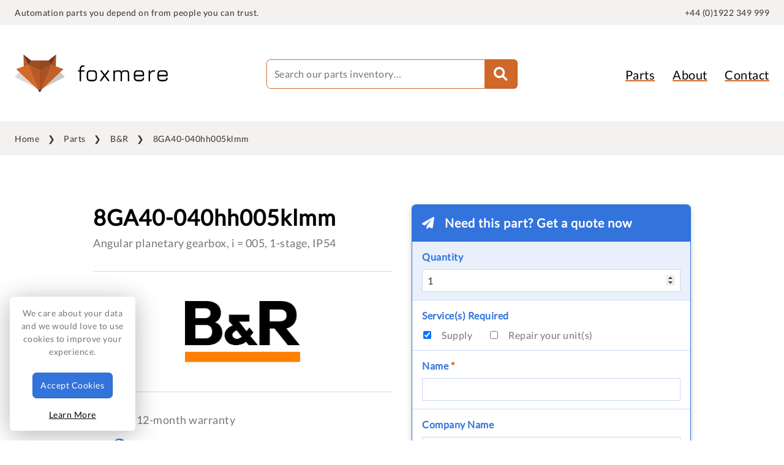

--- FILE ---
content_type: text/html; charset=UTF-8
request_url: https://foxmere.com/en/parts/br/8ga40040hh005klmm
body_size: 5123
content:
<!doctype html>
<html lang="en" xmlns:og="http://ogp.me/ns#">
<head>
  <!-- Build v12.34.0 -->
   
  <script src="https://challenges.cloudflare.com/turnstile/v0/api.js" async defer type="3ce58a3e8b42c5f52f6897dc-text/javascript"></script>

      <!-- Google Tag Manager -->
    <script type="3ce58a3e8b42c5f52f6897dc-text/javascript">(function(w,d,s,l,i){w[l]=w[l]||[];w[l].push({'gtm.start':
    new Date().getTime(),event:'gtm.js'});var f=d.getElementsByTagName(s)[0],
    j=d.createElement(s),dl=l!='dataLayer'?'&l='+l:'';j.async=true;j.src=
    'https://www.googletagmanager.com/gtm.js?id='+i+dl;f.parentNode.insertBefore(j,f);
    })(window,document,'script','dataLayer','GTM-NM9HT3B');</script>
    <!-- End Google Tag Manager -->
  
  <title>8GA40-040hh005klmm by B&R with 12 month warranty | Foxmere</title>
  <meta name="description" content="Angular planetary gearbox, i = 005, 1-stage, IP54">
  <meta charset="UTF-8" />
  <meta name="viewport" content="width=device-width, initial-scale=1" />
  
        <meta property="og:title" content="8GA40-040hh005klmm by B&amp;R from Foxmere" />
  <meta property="og:url" content="https://foxmere.com/en/parts/br/8ga40040hh005klmm" />
      <meta property="og:image" content="https://foxmere.s3.eu-west-2.amazonaws.com/img/cards/br.png" />
    <meta property="og:description" content="B&amp;R 8GA40-040hh005klmm. Get a price at Foxmere. Reliable B&amp;R spares with a 12-month warranty. Express delivery available." />
    <meta name="twitter:card" content="summary_large_image" />
    <meta name="twitter:creator" content="@foxmere" />
  
  
  <link rel="preload" href="https://foxmere.com/fonts/google/lato.woff2" as="font" type="font/woff2" crossorigin>
  <link rel="preload" href="https://foxmere.com/fonts/google/lato-latin-ext.woff2" as="font" type="font/woff2" crossorigin>
  <link href="https://foxmere.com/css/fonts.css?v=1765459354" rel="stylesheet">
  <link href="https://foxmere.com/css/app.css?v=1765459354" rel="stylesheet">
      <link rel="canonical" href="https://foxmere.com/en/parts/br/8ga40040hh005klmm">
  
  <link rel="apple-touch-icon" sizes="180x180" href="https://foxmere.com/favicon/apple-touch-icon.png">
<link rel="icon" type="image/png" sizes="32x32" href="https://foxmere.com/favicon/favicon-32x32.png">
<link rel="icon" type="image/png" sizes="16x16" href="https://foxmere.com/favicon/favicon-16x16.png">
<link rel="manifest" href="https://foxmere.com/favicon/site.webmanifest">
<link rel="mask-icon" href="https://foxmere.com/favicon/safari-pinned-tab.svg" color="#5bbad5">
<meta name="msapplication-TileColor" content="#ff0000">
<meta name="theme-color" content="#ffffff">  <!--    

      ad88                                                                                                      
    d8"                                                                                                        
    88                                                                                                         
  MM88MMM      ,adPPYba,      8b,     ,d8     88,dPYba,,adPYba,       ,adPPYba,     8b,dPPYba,      ,adPPYba,  
    88        a8"     "8a      `Y8, ,8P'      88P'   "88"    "8a     a8P_____88     88P'   "Y8     a8P_____88  
    88        8b       d8        )888(        88      88      88     8PP"""""""     88             8PP"""""""  
    88        "8a,   ,a8"      ,d8" "8b,      88      88      88     "8b,   ,aa     88             "8b,   ,aa  
    88         `"YbbdP"'      8P'     `Y8     88      88      88      `"Ybbd8"'     88              `"Ybbd8"'                                                                                                        
 
  -->
</head>
<body>
      <!-- Google Tag Manager (noscript) -->
    <noscript><iframe src="https://www.googletagmanager.com/ns.html?id=GTM-NM9HT3B" height="0" width="0" style="display:none;visibility:hidden"></iframe></noscript>
    <!-- End Google Tag Manager (noscript) -->
    <section class="c-pre-header u-bg-cream u-from-laptop" itemscope itemtype="https://schema.org/WebSite">
  <div class="o-wrapper o-wrapper--shallow">
    <div class="o-layout o-layout--flush">
      <div class="o-layout__item u-1/2"><span>Automation parts you depend on from people you can trust.</span></div>
      <div class="o-layout__item u-1/2 u-txt-right">
        <!-- language -->
        <!-- account -->
        <div class="phone-number">
          <span><a href="tel:00441922349999" title="Click to call" aria-label="quick-telephone">+44 (0)1922 349 999</a></span>
        </div>
      </div>
    </div>
  </div>
</section>

<header class="c-header-desktop u-from-laptop">
  <div class="o-wrapper">
    <div class="o-layout o-layout--flush">
      <div class="o-layout__item u-1/3">
        <div class="c-logo">
  <a href="https://foxmere.com/en">
    <img src="https://foxmere.com/img/foxmere.png" alt="Foxmere" title="Foxmere">
  </a>
</div>      </div>

      <div class="o-layout__item u-1/3">
        <form method="get" action="https://foxmere.com/en/parts/search" class="c-search-desktop">
                      <input type="text" name="query" placeholder="Search our parts inventory&mldr;" autocomplete="off">
                    <button class="u-fa c-btn"></button>
        </form>
      </div>

      <nav class="o-layout__item u-1/3 c-navigation-desktop u-txt-right">
        <ul>
  <li class="u-to-laptop"><a href="https://foxmere.com/en">Home</a></li>
  <li><a href="https://foxmere.com/en/parts">Parts</a></li>
  <li><a href="https://foxmere.com/en/about">About</a></li>
  <li class="u-to-laptop"><a href="https://foxmere.com/en/industries">Who We Serve</a></li>
  <li><a href="https://foxmere.com/en/contact">Contact</a></li>
  <li class="u-to-laptop"><a href="https://foxmere.com/en/journal">Journal</a></li>
  <li class="u-to-laptop"><a href="https://foxmere.com/en/careers">Careers</a></li>
</ul>      </nav>
    </div>
  </div>
</header>  <header class="c-header__handheld u-to-laptop">
  <div class="c-logo">
  <a href="https://foxmere.com/en">
    <img src="https://foxmere.com/img/foxmere.png" alt="Foxmere" title="Foxmere">
  </a>
</div>  <!-- Language --> 
  <div class="phone">
    <a href="tel:00441922349999" title="Click to call" aria-label="quick-telephone"><i class="fas fa-phone"></i></a>
  </div>

  <div class="c-navigation-handheld">
    <input id="burger" type="checkbox" />

    <label for="burger" aria-label="main-menu">
      <span></span>
      <span></span>
      <span></span>
    </label>
    <nav>
      <ul>
  <li class="u-to-laptop"><a href="https://foxmere.com/en">Home</a></li>
  <li><a href="https://foxmere.com/en/parts">Parts</a></li>
  <li><a href="https://foxmere.com/en/about">About</a></li>
  <li class="u-to-laptop"><a href="https://foxmere.com/en/industries">Who We Serve</a></li>
  <li><a href="https://foxmere.com/en/contact">Contact</a></li>
  <li class="u-to-laptop"><a href="https://foxmere.com/en/journal">Journal</a></li>
  <li class="u-to-laptop"><a href="https://foxmere.com/en/careers">Careers</a></li>
</ul>    </nav>
  </div>

  <div>
    <form method="get" action="https://foxmere.com/en/parts/search" class="c-search-handheld">
      <input type="text" name="query" placeholder="Search our parts database&mldr;" autocomplete="off">
      <button class="u-fa c-btn"></button>
    </form>
  </div>
</header>  
  <script type="application/ld+json">
  {
    "@context": "https://schema.org/",
    "@type": "Product",
    "name": "{{ $part->name }}",
    "mpn": "{{ $part->name }}",
    "brand": {
      "@type": "Brand",
      "name": "{{ $part->manufacturer->name }}"
    },
    "sku": "{{ $part->id }}",
    "aggregateRating": {
      "itemReviewed": "Organization",
      "@type": "AggregateRating",
      "ratingValue": 5,
      "reviewCount": 37
    }
  }
  </script>


  <section class="c-breadcrumbs u-from-tablet">
    <div class="o-wrapper">
      <ul>
                              <li><a href="https://foxmere.com/en">Home</a></li>
                                        <li><a href="https://foxmere.com/en/parts">Parts</a></li>
                                        <li><a href="https://foxmere.com/en/parts/br">B&amp;R</a></li>
                                        <li>8GA40-040hh005klmm</li>
                        </ul>
    </div>
  </section>


  <main class="p-part">
    <div class="o-wrapper o-wrapper--laptop">

      <a class="c-anchor" id="alert"></a>



      <div class="o-layout o-layout--flush">
        <div class="o-layout__item u-1/1 u-1/2@tablet">
          <h1>8GA40-040hh005klmm</h1>
          <h2 class="manufacturer u-to-tablet u-title u-title--h4" style="color: #FF8800">B&R</h2>
          <p class="description">Angular planetary gearbox, i = 005, 1-stage, IP54</p>

                      <section class="manufacturer-logo u-txt-center">
              <h2><img 
              src="https://foxmere.s3.eu-west-2.amazonaws.com/lazyload/manufacturers/logos/br.png"
              data-src="https://foxmere.s3.eu-west-2.amazonaws.com/img/manufacturers/logos/br.png"
              class="lazyload blurup"
              alt="B&R"
              title="B&R"
              ></h2>
            </section>
          
          <section class="c-trust-builder">
            <ul>
              <li class="warranty"><i class="fas fa-check-circle"></i><span>12-month warranty</span></li>
              <li class="shipping u-from-laptop u-from-laptop--inline"><i class="fas fa-earth"></i><span>Express, worldwide shipping available</span></li>
              <li class="shipping u-to-laptop"><i class="fas fa-earth"></i><span>Worldwide shipping</span></li>
              <li class="returns"><i class="fas fa-rotate-left"></i><span>No hassle returns policy</span></li>
              <li class="secure"><i class="fas fa-shield"></i><span>Secure payments</span></li>
              <li class="rating u-from-laptop u-from-laptop--inline"><i class="fas fa-star"></i><span>Foxmere is a Google 5-star company</span></li>
              <li class="rating u-to-laptop"><i class="fas fa-star"></i><span>Google 5-star company</span></li>
            </ul>
          </section>   
          
          <section class="part-details">
            <h3>Part Details</h3>
            <div class="o-layout">
              <div class="o-layout__item u-1/1 u-1/3@tablet label">Manufacturer</div>
              <div class="o-layout__item u-1/1 u-2/3@tablet value">B&amp;R</div>

              <div class="o-layout__item u-1/1 u-1/3@tablet label">Part Number</div>
              <div class="o-layout__item u-1/1 u-2/3@tablet value">8GA40-040hh005klmm</div>

                              <div class="o-layout__item u-1/1 u-1/3@tablet label">Description</div>
                <div class="o-layout__item u-1/1 u-2/3@tablet value">Angular planetary gearbox, i = 005, 1-stage, IP54</div>
              
              
                            
                            
                              <div class="o-layout__item u-1/1 u-1/3@tablet label">Category</div>
                <div class="o-layout__item u-1/1 u-2/3@tablet value">General Automation</div>
                          </div>
          </section>       
        </div>

        <div class="o-layout__item u-1/1 u-1/2@tablet enquire"><a class="c-anchor" id="rfq"></a>
          <form class="c-form c-form--blue c-form--shadow" method="POST" action="https://foxmere.com/en/parts/submit#alert">
            <input type="hidden" name="_token" value="t8pqL6h6w1OFuM1XZ77Mxyj7FLXOPzd940tbV8pR" autocomplete="off">            <div class="u-title u-title__box u-title--form u-title--h5">Need this part? Get a quote now</div>
            <input type="hidden" name="part" value="B&amp;R 8GA40-040hh005klmm">
            <input type="hidden" name="description" value="Angular planetary gearbox, i = 005, 1-stage, IP54">
            <div class="field field__input">
  <label for="quantity" class="c-form-label">Quantity</label>
  <input type="number" name="quantity" id="quantity" value="1" tabindex="1" autofocus required>
</div>            <div class="field field__checkbox">
              <span class="c-form-label">Service(s) Required</span>
              <div class="options">
                <input type="checkbox" id="supply" name="supply" tabindex="2" checked>
                <label for="supply">Supply</label>      
                <input type="checkbox" id="repair" name="repair" tabindex="3">
                <label for="repair">Repair <span class="u-from-laptop u-from-laptop--inline">your unit(s)</span></label>
              </div>     
            </div> 
            <div class="field field__input">
  <label for="name" class="c-form-label">Name <span class="c-form-required">*</span></label>
  <input type="text" name="name" id="name" value="" tabindex="4" required>
</div>            <div class="field field__input">
  <label for="company" class="c-form-label">Company Name</label>
  <input type="text" name="company" id="company" value="" tabindex="5">
</div>            <div class="field field__input">
  <label for="email" class="c-form-label">Email <span class="c-form-required">*</span></label>
  <input type="email" name="email" id="email" value="" tabindex="6" required>
</div>            <div class="field field__input">
  <label for="phone" class="c-form-label">Phone</label>
  <input type="text" name="phone" id="phone" value="" tabindex="7">
</div>            <div class="cf-turnstile" data-sitekey="0x4AAAAAAB6vkseIQdz2t8UU" data-size="flexible" data-callback="onTurnstileSuccess"></div>
<input type="hidden" name="cf-turnstile" id="cf-turnstile">            <div class="field field__btn">
              <button class="c-btn c-btn--blue" type="submit" tabindex="8">Get a Quote</button>
                              <p class="sold"><i class="fas fa-fire"></i>34 Units Sold</p>
                          </div>
          </form>

          <div class="c-quick-call">
            <div class="u-title u-title--h4">Speak to our expert team</div>
<p><a href="tel:00441922349999" title="Click to call" aria-label="telephone">
  <i class="fas fa-phone"></i>+44 (0)1922 349 999
</a></p>          </div>
        </div>
      </div>
    </div>
  </main>

  <section class="c-continue-searching u-bg-dark u-txt-center">
  <div class="o-wrapper">
    <div class="u-title u-title--h2 u-title--white">Search Our Stock</div>
    <p>We have over <span>500,000</span> fully warrantied parts ready to go</p>
    
    <form method="get" action="https://foxmere.com/en/parts/search">
      <input type="text" name="query" placeholder="Try 0AC808.9-1" autocomplete="off">
      <button class="u-fa"></button>
    </form>

    <ul>
                        <li><a href="https://foxmere.com/en/parts/abb" class="c-btn">ABB</a></li>
                                <li><a href="https://foxmere.com/en/parts/allen-bradley" class="c-btn">Allen-Bradley</a></li>
                                              <li><a href="https://foxmere.com/en/parts/endress-hauser" class="c-btn">Endress+Hauser</a></li>
                                <li><a href="https://foxmere.com/en/parts/fanuc" class="c-btn">Fanuc</a></li>
                                <li><a href="https://foxmere.com/en/parts/mitsubishi-electric" class="c-btn">Mitsubishi Electric</a></li>
                                <li><a href="https://foxmere.com/en/parts/omron" class="c-btn">Omron</a></li>
                                <li><a href="https://foxmere.com/en/parts/phoenix-contact" class="c-btn">Phoenix Contact</a></li>
                                <li><a href="https://foxmere.com/en/parts/schneider-electric" class="c-btn">Schneider Electric</a></li>
                                <li><a href="https://foxmere.com/en/parts/siemens" class="c-btn">Siemens</a></li>
                    <li class="all"><a href="https://foxmere.com/en/parts">View All Manufacturers <i class="fas fa-arrow-right"></i></a></li>
    </ul>
  </div>
</section>
  <footer class="c-footer u-bg-cream">
  <div class="o-wrapper">
    <div class="o-layout o-layout--flush">
      <div class="o-layout__item u-1/2 u-1/4@tablet u-1/5@desktop">
        <h6>Explore</h6>
        <ul>
          <li><a href="https://foxmere.com/en/parts">Parts</a></li>
          <li><a href="https://foxmere.com/en/categories">Categories</a></li>
          <li><a href="https://foxmere.com/en/about">About</a></li>
          <li><a href="https://foxmere.com/en/industries">Who We Serve</a></li>
          <li><a href="https://foxmere.com/en/clearance">Clearance Stock</a></li>
          <li><a href="https://foxmere.com/en/sell-to-us">Sell to Us</a></li>
          <li><a href="https://foxmere.com/en/journal">Journal</a></li>
          <li><a href="https://foxmere.com/en/careers">Careers</a></li>
          <li><a href="https://foxmere.com/en/contact">Contact</a></li>
          <li><a href="https://foxmere.com/en/faq">FAQ</a></li>
        </ul>
      </div>
      <div class="o-layout__item u-1/2 u-1/4@tablet u-1/5@desktop">
        <h6>Popular Brands</h6>
        <ul>
                      <li><a href="https://foxmere.com/en/parts/abb">ABB</a></li>
                      <li><a href="https://foxmere.com/en/parts/allen-bradley">Allen-Bradley</a></li>
                      <li><a href="https://foxmere.com/en/parts/br">B&amp;R</a></li>
                      <li><a href="https://foxmere.com/en/parts/endress-hauser">Endress+Hauser</a></li>
                      <li><a href="https://foxmere.com/en/parts/fanuc">Fanuc</a></li>
                      <li><a href="https://foxmere.com/en/parts/mitsubishi-electric">Mitsubishi Electric</a></li>
                      <li><a href="https://foxmere.com/en/parts/omron">Omron</a></li>
                      <li><a href="https://foxmere.com/en/parts/phoenix-contact">Phoenix Contact</a></li>
                      <li><a href="https://foxmere.com/en/parts/schneider-electric">Schneider Electric</a></li>
                      <li><a href="https://foxmere.com/en/parts/siemens">Siemens</a></li>
                    <li><a href="https://foxmere.com/en/parts">All Manufacturers</a></li>
        </ul>
      </div>
      <div class="o-layout__item u-1/4@tablet u-1/5@desktop">
        <div class="o-layout o-layout--flush">
          <div class="o-layout__item u-1/2 u-1/1@tablet">
            <h6>Useful Links</h6>
            <ul>
              <li><a href="https://foxmere.com/en/cookie-policy">Cookie Policy</a></li>
              <li><a href="https://foxmere.com/en/privacy-policy">Privacy Policy</a></li>
              <li><a href="https://foxmere.com/en/returns-policy">Returns Policy</a></li>
              <li><a href="https://foxmere.com/en/terms-and-conditions">Terms &amp; Conditions</a></li>
              <li><a href="https://foxmere.com/en/trademarks">Trademarks</a></li>
              <li><a href="https://foxmere.com/en/warranties">Warranties</a></li>
            </ul>
          </div>
        </div>
      </div>
      <div class="o-layout__item u-1/1 u-1/4@tablet u-1/5@desktop u-from-tablet u-from-tablet--inline">
        <h6>From the Journal</h6>
        <ul>
                      <li class="u-to-laptop"><a href="https://foxmere.com/en/journal/cobots-to-the-rescue">Cobots to the rescue</a></li>
            <li class="u-from-laptop u-from-laptop--inline"><a href="https://foxmere.com/en/journal/cobots-to-the-rescue">Cobots to the rescue</a></li>
                      <li class="u-to-laptop"><a href="https://foxmere.com/en/journal/the-chemical-sectors-productivity-puzzle">The chemical sector�&hellip;</a></li>
            <li class="u-from-laptop u-from-laptop--inline"><a href="https://foxmere.com/en/journal/the-chemical-sectors-productivity-puzzle">The chemical sector’s prod&hellip;</a></li>
                      <li class="u-to-laptop"><a href="https://foxmere.com/en/journal/why-airlines-are-keeping-older-aircraft-flying-longer-than-ever-before">Why airlines are kee&hellip;</a></li>
            <li class="u-from-laptop u-from-laptop--inline"><a href="https://foxmere.com/en/journal/why-airlines-are-keeping-older-aircraft-flying-longer-than-ever-before">Why airlines are keeping old&hellip;</a></li>
                      <li class="u-to-laptop"><a href="https://foxmere.com/en/journal/how-ai-is-shaping-the-uks-ageing-energy-grid">How AI is shaping th&hellip;</a></li>
            <li class="u-from-laptop u-from-laptop--inline"><a href="https://foxmere.com/en/journal/how-ai-is-shaping-the-uks-ageing-energy-grid">How AI is shaping the UK's a&hellip;</a></li>
                      <li class="u-to-laptop"><a href="https://foxmere.com/en/journal/managing-noise-on-foods-factory-floor">Managing noise on fo&hellip;</a></li>
            <li class="u-from-laptop u-from-laptop--inline"><a href="https://foxmere.com/en/journal/managing-noise-on-foods-factory-floor">Managing noise on food’s f&hellip;</a></li>
                      <li class="u-to-laptop"><a href="https://foxmere.com/en/journal/why-machine-vision-is-the-next-big-thing-in-manufacturing">Why machine vision i&hellip;</a></li>
            <li class="u-from-laptop u-from-laptop--inline"><a href="https://foxmere.com/en/journal/why-machine-vision-is-the-next-big-thing-in-manufacturing">Why machine vision is the ne&hellip;</a></li>
                      <li class="u-to-laptop"><a href="https://foxmere.com/en/journal/automation-trends-defining-2025">Automation trends de&hellip;</a></li>
            <li class="u-from-laptop u-from-laptop--inline"><a href="https://foxmere.com/en/journal/automation-trends-defining-2025">Automation trends defining 2&hellip;</a></li>
                      <li class="u-to-laptop"><a href="https://foxmere.com/en/journal/siemens-price-list-update-q1-2025">Siemens price list u&hellip;</a></li>
            <li class="u-from-laptop u-from-laptop--inline"><a href="https://foxmere.com/en/journal/siemens-price-list-update-q1-2025">Siemens price list update Q1&hellip;</a></li>
                      <li class="u-to-laptop"><a href="https://foxmere.com/en/journal/is-production-pollution">Is production pollut&hellip;</a></li>
            <li class="u-from-laptop u-from-laptop--inline"><a href="https://foxmere.com/en/journal/is-production-pollution">Is production pollution?</a></li>
                      <li class="u-to-laptop"><a href="https://foxmere.com/en/journal/how-smart-automation-saves-christmas">How smart automation&hellip;</a></li>
            <li class="u-from-laptop u-from-laptop--inline"><a href="https://foxmere.com/en/journal/how-smart-automation-saves-christmas">How smart automation saves C&hellip;</a></li>
                      <li class="u-to-laptop"><a href="https://foxmere.com/en/journal/is-the-automotive-sector-stuck-in-gear">Is the automotive se&hellip;</a></li>
            <li class="u-from-laptop u-from-laptop--inline"><a href="https://foxmere.com/en/journal/is-the-automotive-sector-stuck-in-gear">Is the automotive sector stu&hellip;</a></li>
                  </ul>
      </div>
      <div class="o-layout__item u-1/1 u-1/4@tablet u-1/5@desktop u-from-desktop u-from-desktop--inline">
        <h6>HQ, United Kingdom</h6>
        <ul>
          <li>Suite 1, Linley Lodge Industrial Estate</li>
          <li>Westgate, Aldridge</li>
          <li>WS9 8EX</li>
        </ul>
        <h6>EU Warehouse, Ireland</h6>
        <ul>
          <li>Eurobase House</li>
          <li>Unit 312, IDA Industrial Estate</li>
          <li>Cork Road, Waterford</li>
          <li>X91 EH5N, Ireland</li>
        </ul>
      </div>
    </div>
  </div>
</footer>

<section class="c-post-footer u-bg-dark">
  <div class="o-wrapper o-wrapper--shallow">
    <span>&copy; 2018-2026 Foxmere Technologies Ltd as registered in England and Wales with company number 11222142.</span>
  </div>
</section>
  <script src="https://foxmere.com/js/app.js?v=1765459354" type="3ce58a3e8b42c5f52f6897dc-text/javascript"></script>
    <script type="3ce58a3e8b42c5f52f6897dc-text/javascript">
    window.onTurnstileSuccess = function(token) {
        document.getElementById('cf-turnstile').value = token;
        document.getElementById('cf-turnstile-handheld').value = token;
    };
  </script>
<script src="/cdn-cgi/scripts/7d0fa10a/cloudflare-static/rocket-loader.min.js" data-cf-settings="3ce58a3e8b42c5f52f6897dc-|49" defer></script><script defer src="https://static.cloudflareinsights.com/beacon.min.js/vcd15cbe7772f49c399c6a5babf22c1241717689176015" integrity="sha512-ZpsOmlRQV6y907TI0dKBHq9Md29nnaEIPlkf84rnaERnq6zvWvPUqr2ft8M1aS28oN72PdrCzSjY4U6VaAw1EQ==" data-cf-beacon='{"version":"2024.11.0","token":"633fb62462ce4a8d886d05a27c7cee53","r":1,"server_timing":{"name":{"cfCacheStatus":true,"cfEdge":true,"cfExtPri":true,"cfL4":true,"cfOrigin":true,"cfSpeedBrain":true},"location_startswith":null}}' crossorigin="anonymous"></script>
</body>
</html>

--- FILE ---
content_type: text/css
request_url: https://foxmere.com/css/app.css?v=1765459354
body_size: 13490
content:
.blurup{-webkit-filter:blur(5px);-moz-filter:blur(5px);filter:blur(5px);-webkit-transition:filter 400ms,-webkit-filter 400ms;-moz-transition:filter 400ms,-webkit-filter 400ms;transition:filter 400ms,-webkit-filter 400ms}.blurup.lazyloaded{-webkit-filter:blur(0);-moz-filter:blur(0);filter:blur(0)}html{box-sizing:border-box}*,*::before,*::after{box-sizing:inherit}/*! normalize.css v7.0.0 | MIT License | github.com/necolas/normalize.css */html{line-height:1.15;-ms-text-size-adjust:100%;-webkit-text-size-adjust:100%}body{margin:0}article,aside,footer,header,nav,section{display:block}h1{font-size:2em;margin:.67em 0}figcaption,figure,main{display:block}figure{margin:1em 40px}hr{box-sizing:content-box;height:0;overflow:visible}pre{font-family:monospace,monospace;font-size:1em}a{background-color:rgba(0,0,0,0);-webkit-text-decoration-skip:objects}abbr[title]{border-bottom:none;text-decoration:underline;text-decoration:underline dotted}b,strong{font-weight:inherit}b,strong{font-weight:bolder}code,kbd,samp{font-family:monospace,monospace;font-size:1em}dfn{font-style:italic}mark{background-color:#ff0;color:#000}small{font-size:80%}sub,sup{font-size:75%;line-height:0;position:relative;vertical-align:baseline}sub{bottom:-0.25em}sup{top:-0.5em}audio,video{display:inline-block}audio:not([controls]){display:none;height:0}img{border-style:none}svg:not(:root){overflow:hidden}button,input,optgroup,select,textarea{font-family:sans-serif;font-size:100%;line-height:1.15;margin:0}button,input{overflow:visible}button,select{text-transform:none}button,html [type=button],[type=reset],[type=submit]{-webkit-appearance:button}button::-moz-focus-inner,[type=button]::-moz-focus-inner,[type=reset]::-moz-focus-inner,[type=submit]::-moz-focus-inner{border-style:none;padding:0}button:-moz-focusring,[type=button]:-moz-focusring,[type=reset]:-moz-focusring,[type=submit]:-moz-focusring{outline:1px dotted ButtonText}fieldset{padding:.35em .75em .625em}legend{box-sizing:border-box;color:inherit;display:table;max-width:100%;padding:0;white-space:normal}progress{display:inline-block;vertical-align:baseline}textarea{overflow:auto}[type=checkbox],[type=radio]{box-sizing:border-box;padding:0}[type=number]::-webkit-inner-spin-button,[type=number]::-webkit-outer-spin-button{height:auto}[type=search]{-webkit-appearance:textfield;outline-offset:-2px}[type=search]::-webkit-search-cancel-button,[type=search]::-webkit-search-decoration{-webkit-appearance:none}::-webkit-file-upload-button{-webkit-appearance:button;font:inherit}details,menu{display:block}summary{display:list-item}canvas{display:inline-block}template{display:none}[hidden]{display:none}body,h1,h2,h3,h4,h5,h6,blockquote,p,pre,dl,dd,ol,ul,figure,hr,fieldset,legend{margin:0;padding:0}li>ol,li>ul{margin-bottom:0}table{border-collapse:collapse;border-spacing:0}fieldset{min-width:0;border:0}address,h1,h2,h3,h4,h5,h6,blockquote,p,pre,dl,ol,ul,figure,hr,table,fieldset{margin-bottom:24px}dd,ol,ul{margin-left:24px}aside{border-radius:.4rem;border:1px solid #ddd8d4;overflow:hidden;margin-top:3rem}aside:first-of-type{margin-top:0}p,span,li,label,input,textarea{font-family:"lato",sans-serif;letter-spacing:.5px;color:#767676}p,li,pre{font-size:18px;font-size:1.125rem;line-height:150%}a{color:#000;text-decoration:underline;text-underline-offset:2px;-webkit-text-decoration-color:#000;text-decoration-color:#000}a:hover,a:active,a:focus{color:#000;-webkit-text-decoration-color:#d06829;text-decoration-color:#d06829}sup{font-size:smaller}h1,h2,h3,h4,h5,h6{color:#000;letter-spacing:1px}h1{font-size:36px;font-size:2.25rem;line-height:1.1666666667}h2{font-size:30px;font-size:1.875rem;line-height:1.2}h3{font-size:26px;font-size:1.625rem;line-height:1.3846153846}h4{font-size:22px;font-size:1.375rem;line-height:1.3636363636}h5{font-size:20px;font-size:1.25rem;line-height:1.5}h6{font-size:18px;font-size:1.125rem;line-height:1.3333333333}input:focus,input:active,textarea:focus,textarea:active{color:#333}img{max-width:100%;font-style:italic;vertical-align:middle}img[width],img[height]{max-width:none}html{font-family:"lato",sans-serif;font-size:1em;line-height:1.5;overflow-y:scroll;scroll-behavior:smooth;min-height:100%}body{height:100vh;background:#fff}table{width:100%}.o-block{display:block;text-align:center}.o-block__img{margin-bottom:24px}.o-block--flush>.o-block__img{margin-bottom:0}.o-block--tiny>.o-block__img{margin-bottom:6px}.o-block--small>.o-block__img{margin-bottom:12px}.o-block--large>.o-block__img{margin-bottom:48px}.o-block--huge>.o-block__img{margin-bottom:96px}.o-block__body{display:block}.o-block--right{text-align:right}.o-block--left{text-align:left}.o-box{display:block;padding:24px}.o-box::after{content:"" !important;display:block !important;clear:both !important}.o-box>:last-child{margin-bottom:0}.o-box--flush{padding:0}.o-box--tiny{padding:6px}.o-box--small{padding:12px}.o-box--large{padding:48px}.o-box--huge{padding:96px}.o-crop{position:relative;display:block;overflow:hidden}.o-crop__content{position:absolute;top:0;left:0;max-width:none}.o-crop__content--left-top{left:0}.o-crop__content--left-center{top:50%;transform:translateY(-50%)}.o-crop__content--left-bottom{top:auto;bottom:0}.o-crop__content--right-top{right:0;left:auto}.o-crop__content--right-center{top:50%;right:0;left:auto;transform:translateY(-50%)}.o-crop__content--right-bottom{top:auto;right:0;bottom:0;left:auto}.o-crop__content--center-top{left:50%;transform:translateX(-50%)}.o-crop__content--center,.o-crop__content--center-center{top:50%;left:50%;transform:translate(-50%, -50%)}.o-crop__content--center-bottom{top:auto;bottom:0;left:50%;transform:translateX(-50%)}.o-crop--2\:1{padding-bottom:50%}.o-crop--4\:3{padding-bottom:75%}.o-crop--16\:9{padding-bottom:56.25%}.o-crop--fill>.o-crop__content{min-height:100%;min-width:100%}.o-flag{display:table;width:100%;border-spacing:0}.o-flag__img,.o-flag__body{display:table-cell;vertical-align:middle}.o-flag__img{width:1px;padding-right:24px}.o-flag__img>img{max-width:none}.o-flag__body{width:auto}.o-flag__body,.o-flag__body>:last-child{margin-bottom:0}.o-flag--flush>.o-flag__img{padding-right:0;padding-left:0}.o-flag--tiny>.o-flag__img{padding-right:6px}.o-flag--tiny.o-flag--reverse>.o-flag__img{padding-right:0;padding-left:6px}.o-flag--small>.o-flag__img{padding-right:12px}.o-flag--small.o-flag--reverse>.o-flag__img{padding-right:0;padding-left:12px}.o-flag--large>.o-flag__img{padding-right:48px}.o-flag--large.o-flag--reverse>.o-flag__img{padding-right:0;padding-left:48px}.o-flag--huge>.o-flag__img{padding-right:96px}.o-flag--huge.o-flag--reverse>.o-flag__img{padding-right:0;padding-left:96px}.o-flag--reverse{direction:rtl}.o-flag--reverse>.o-flag__img,.o-flag--reverse>.o-flag__body{direction:ltr}.o-flag--reverse>.o-flag__img{padding-right:0;padding-left:24px}.o-flag--top>.o-flag__img,.o-flag--top>.o-flag__body{vertical-align:top}.o-flag--bottom>.o-flag__img,.o-flag--bottom>.o-flag__body{vertical-align:bottom}.o-layout{display:block;margin:0;padding:0;list-style:none;margin-left:-24px;font-size:0}.o-layout__item{box-sizing:border-box;display:inline-block;vertical-align:top;width:100%;padding-left:24px;font-size:16px;font-size:1rem}.o-layout--flush{margin-left:0}.o-layout--flush>.o-layout__item{padding-left:0}.o-layout--tiny{margin-left:-6px}.o-layout--tiny>.o-layout__item{padding-left:6px}.o-layout--small{margin-left:-12px}.o-layout--small>.o-layout__item{padding-left:12px}.o-layout--large{margin-left:-48px}.o-layout--large>.o-layout__item{padding-left:48px}.o-layout--huge{margin-left:-96px}.o-layout--huge>.o-layout__item{padding-left:96px}.o-layout--middle>.o-layout__item{vertical-align:middle}.o-layout--bottom>.o-layout__item{vertical-align:bottom}.o-layout--stretch{display:flex;flex-wrap:wrap}.o-layout--stretch>.o-layout__item{display:flex}.o-layout--stretch.o-layout--center{justify-content:center}.o-layout--stretch.o-layout--right{justify-content:flex-end}.o-layout--stretch.o-layout--left{justify-content:flex-start}.o-layout--center{text-align:center}.o-layout--center>.o-layout__item{text-align:left}.o-layout--right{text-align:right}.o-layout--right>.o-layout__item{text-align:left}.o-layout--left{text-align:left}.o-layout--left>.o-layout__item{text-align:left}.o-layout--reverse{direction:rtl}.o-layout--reverse>.o-layout__item{direction:ltr}.o-layout--auto>.o-layout__item{width:auto}.o-media{display:block}.o-media::after{content:"" !important;display:block !important;clear:both !important}.o-media__img{float:left;margin-right:24px}.o-media__img>img{display:block}.o-media__body{overflow:hidden;display:block}.o-media__body,.o-media__body>:last-child{margin-bottom:0}.o-media--flush>.o-media__img{margin-right:0;margin-left:0}.o-media--tiny>.o-media__img{margin-right:6px}.o-media--tiny.o-media--reverse>.o-media__img{margin-right:0;margin-left:6px}.o-media--small>.o-media__img{margin-right:12px}.o-media--small.o-media--reverse>.o-media__img{margin-right:0;margin-left:12px}.o-media--large>.o-media__img{margin-right:48px}.o-media--large.o-media--reverse>.o-media__img{margin-right:0;margin-left:48px}.o-media--huge>.o-media__img{margin-right:96px}.o-media--huge.o-media--reverse>.o-media__img{margin-right:0;margin-left:96px}.o-media--reverse>.o-media__img{float:right;margin-right:0;margin-left:24px}.o-pack{width:100%;margin-left:0;display:table;table-layout:fixed}.o-pack__item{display:table-cell;vertical-align:top}.o-pack--middle>.o-pack__item{vertical-align:middle}.o-pack--bottom>.o-pack__item{vertical-align:bottom}.o-pack--auto{table-layout:auto}.o-pack--tiny{border-spacing:6px}.o-pack--small{border-spacing:12px}.o-pack--default{border-spacing:24px}.o-pack--large{border-spacing:48px}.o-pack--huge{border-spacing:96px}.o-pack--reverse{direction:rtl}.o-pack--reverse>.o-pack__item{direction:ltr}.o-ratio{position:relative;display:block}.o-ratio::before{content:"";display:block;width:100%;padding-bottom:100%}.o-ratio__content,.o-ratio>iframe,.o-ratio>embed,.o-ratio>object{position:absolute;top:0;bottom:0;left:0;height:100%;width:100%}.o-ratio--2\:1::before{padding-bottom:50%}.o-ratio--4\:3::before{padding-bottom:75%}.o-ratio--16\:9::before{padding-bottom:56.25%}.o-ratio--img-contain>.o-ratio__content::before{height:auto;margin:auto;max-height:100%;max-width:100%;width:auto}.o-wrapper{margin-right:auto;margin-left:auto;padding-top:3rem;padding-bottom:3rem;padding-right:24px;padding-left:24px}.o-wrapper::after{content:"" !important;display:block !important;clear:both !important}@media(min-width: 40em){.o-wrapper{max-width:640px}}@media(min-width: 48em){.o-wrapper{max-width:768px}}@media(min-width: 64em){.o-wrapper{max-width:1024px;padding-top:4rem;padding-bottom:4rem}}@media(min-width: 80em){.o-wrapper{max-width:1280px;padding-top:5rem;padding-bottom:5rem}}.o-wrapper--narrow{max-width:600px}.o-wrapper--laptop{max-width:1024px}.o-wrapper--small-padding{padding-top:3rem;padding-bottom:3rem}@media(min-width: 80em){.o-wrapper--inset{padding-left:6rem;padding-right:6rem}}.o-wrapper--narrow-to-laptop{max-width:600px}@media(min-width: 64em){.o-wrapper--narrow-to-laptop{max-width:1024px}}.o-wrapper--shallow{padding-top:.5rem;padding-bottom:.5rem}.c-alert ul{margin:0 0 3rem 0;list-style:none}.c-alert li{margin-bottom:1rem;padding:1rem;border-left:10px solid #3273dc;border-radius:.4rem;border:1px solid #dc2338}.c-alert li h6{margin-bottom:.5rem;color:#dc2338}.c-alert li p{margin:0}.c-alert li .fas{margin-right:.5rem;color:#dc2338;font-size:1.2rem}.c-alert--red li{border-left:10px solid #dc2338}.c-alert--green li{border-left:10px solid #50ad55}.c-anchor{display:block;position:relative;top:-137px;visibility:hidden}@media(min-width: 64em){.c-anchor{top:0}}.c-breadcrumbs{width:100%;background:#f4f2f0}.c-breadcrumbs .o-wrapper{padding-top:1rem;padding-bottom:1rem}.c-breadcrumbs ul{list-style:none;margin:0}.c-breadcrumbs li{font-size:14px;font-size:.875rem;line-height:100%;display:inline-block;margin-right:.7rem;color:#333}.c-breadcrumbs li a{color:#333;text-decoration:none}.c-breadcrumbs li a:hover,.c-breadcrumbs li a:active,.c-breadcrumbs li a:focus{color:#000;text-decoration:underline;-webkit-text-decoration-color:#d06829;text-decoration-color:#d06829}.c-breadcrumbs li::after{content:"❯";padding-left:.85rem}.c-breadcrumbs li:last-of-type::after{content:""}.c-btn,a.c-btn,p a.c-btn{background:#d06829;border:1px solid #b75828;padding:.6rem .8rem;border-radius:.4rem;color:#fff;display:inline-block;text-decoration:none}.c-btn:hover,.c-btn:active,.c-btn:focus,a.c-btn:hover,a.c-btn:active,a.c-btn:focus,p a.c-btn:hover,p a.c-btn:active,p a.c-btn:focus{background-image:linear-gradient(#d06829, #9e4c24);color:#fff;cursor:pointer;outline:none}.c-btn--green,a.c-btn--green,p a.c-btn--green{background:#50ad55;border:1px solid #459549}.c-btn--green:hover,.c-btn--green:active,.c-btn--green:focus,a.c-btn--green:hover,a.c-btn--green:active,a.c-btn--green:focus,p a.c-btn--green:hover,p a.c-btn--green:active,p a.c-btn--green:focus{background-image:linear-gradient(#50AD55, #459549);border:1px solid #459549}.c-btn--blue,a.c-btn--blue,p a.c-btn--blue{background:#3273dc;border:1px solid #2262c8}.c-btn--blue:hover,.c-btn--blue:active,.c-btn--blue:focus,a.c-btn--blue:hover,a.c-btn--blue:active,a.c-btn--blue:focus,p a.c-btn--blue:hover,p a.c-btn--blue:active,p a.c-btn--blue:focus{background-image:linear-gradient(#3273DC, #2262C8);border:1px solid #2262c8}.c-btn--red,a.c-btn--red,p a.c-btn--red{background:#dc2338;border:1px solid #bd1e30}.c-btn--red:hover,.c-btn--red:active,.c-btn--red:focus,a.c-btn--red:hover,a.c-btn--red:active,a.c-btn--red:focus,p a.c-btn--red:hover,p a.c-btn--red:active,p a.c-btn--red:focus{background-image:linear-gradient(#DC2338, #BD1E30);border:1px solid #bd1e30}.c-cards .card a{display:block;overflow:hidden;position:relative;width:100%;border-radius:.4rem;margin-top:2rem;text-decoration:none}.c-cards .card a:hover img,.c-cards .card a:focus img,.c-cards .card a:active img{opacity:.9;-webkit-transition:.35s;-moz-transition:.35s;-ms-transition:.35s;-o-transition:.35s;transition:.35s;-webkit-filter:grayscale(100%);-moz-filter:grayscale(100%);-ms-filter:grayscale(100%);-o-filter:grayscale(100%);filter:grayscale(100%)}.c-cards .card a:hover .button,.c-cards .card a:focus .button,.c-cards .card a:active .button{opacity:1;-webkit-transform:opacity .35s;-moz-transform:opacity .35s;-ms-transform:opacity .35s;-o-transform:opacity .35s;transform:opacity .35s;-webkit-transition:opacity .35s;-moz-transition:opacity .35s;-ms-transition:opacity .35s;-o-transition:opacity .35s;transition:opacity .35s}.c-cards .card a img{width:100%;height:auto;-webkit-transition:.35s;-moz-transition:.35s;-ms-transition:.35s;-o-transition:.35s;transition:.35s;border-radius:.4rem}.c-cards .card a h6{margin-bottom:0}.c-cards .card a p{font-size:16px;font-size:1rem;line-height:150%;margin-bottom:0}.c-cards .card a .image{position:relative;padding:1rem 1rem 0 1rem;background:#fff}.c-cards .card a .body{padding:1rem;background:#fff}.c-cards .card a .button{position:absolute;opacity:0;margin:0;left:50%;border:1px solid #b75828;background:#d06829;color:#fff;border-radius:3rem;padding:.6rem .7rem;-webkit-transform:translate(-50%, -50%);-moz-transform:translate(-50%, -50%);-ms-transform:translate(-50%, -50%);-o-transform:translate(-50%, -50%);transform:translate(-50%, -50%);-webkit-transform:opacity .35s;-moz-transform:opacity .35s;-ms-transform:opacity .35s;-o-transform:opacity .35s;transform:opacity .35s;-webkit-transition:opacity .35s;-moz-transition:opacity .35s;-ms-transition:opacity .35s;-o-transition:opacity .35s;transition:opacity .35s;font-size:14px;font-size:.875rem;line-height:1.7142857143}.c-cards .card--post a .button{top:55%}.c-cards .card--industry a .button{top:55%}.c-cards .card--manufacturer a h6{font-size:20px;font-size:1.25rem;line-height:1.5}.c-cards .card--manufacturer a img{border-radius:0}.c-cards .card--manufacturer a .image{padding:0}.c-cards .card--manufacturer a .body{padding:1rem}.c-cards .card--manufacturer a .button{top:51%}.c-cards .card--flush a .image{padding:0 0 1rem 0}.c-cards .card--flush a .body{padding:0 0 1rem 0}.c-cards .card--flush a .button{top:48%}.c-categories ul{margin:0;list-style:none}.c-categories ul a{padding:1rem 1rem;display:block;text-decoration:none}.c-categories ul a:hover,.c-categories ul a:active,.c-categories ul a:focus{background:#f4f2f0}.c-categories ul a:hover img,.c-categories ul a:active img,.c-categories ul a:focus img{filter:drop-shadow(0 0.2rem 0.25rem rgba(0, 0, 0, 0.2))}.c-categories ul .active{background:#f4f2f0}.c-categories ul .active img{filter:drop-shadow(0 0.2rem 0.25rem rgba(0, 0, 0, 0.2))}.c-categories .icon{display:inline-block}.c-categories .icon img{width:55px;height:auto;margin-right:1rem}.c-categories .details{vertical-align:middle;display:inline-block}.c-categories .details p.name{color:#000;margin-bottom:1px}.c-categories .details p.count{color:#767676;margin:0;font-size:16px;font-size:1rem;line-height:1.5}@media(min-width: 80em){.c-categories .icon img{width:70px}}.c-contact-options{list-style:none;margin-left:1.6rem;margin-bottom:0}.c-contact-options li{margin-left:0 !important;margin-bottom:.75rem}.c-contact-options li:last-of-type{margin-bottom:0}.c-contact-options li a{text-decoration:none}.c-contact-options li a:hover,.c-contact-options li a:active,.c-contact-options li a:focus{text-decoration:underline;-webkit-text-decoration-color:#d06829;text-decoration-color:#d06829}.c-contact-options .far,.c-contact-options .fas,.c-contact-options .fab{margin-right:1.3rem;font-size:1.4rem}.c-contact-options .fa-phone{color:#000}.c-contact-options .fa-whatsapp{color:#25d366;font-size:1.6rem}.c-contact-options .fa-envelope{color:#3273dc}.c-contact-options .fa-linkedin{color:#0072b1}@media(min-width: 40em){.c-contact-options{margin-left:2rem}}@media(min-width: 48em){.c-contact-options li{color:#000}}@media(min-width: 64em){.c-contact-options .far,.c-contact-options .fas,.c-contact-options .fab{margin-right:1.5rem}}@media(min-width: 64em){.c-contact-options{margin-left:2.5rem}}.c-continue-searching p{margin-bottom:3rem}.c-continue-searching p span{color:#d06829}.c-continue-searching form{padding:1.1rem 1rem 1rem 0rem;border-radius:.4rem;border:1px solid #d06829;overflow:hidden;background:#fff;margin-left:auto;margin-right:auto;margin-bottom:0}.c-continue-searching form:focus-within{border:1px solid #000}.c-continue-searching form:focus-within button{color:#000}.c-continue-searching form input{outline:none;background:rgba(0,0,0,0);border:0;width:87%}.c-continue-searching form button{border:0;padding:0 .2rem 0 0;background:rgba(0,0,0,0);color:#d06829;float:right}.c-continue-searching form button:hover,.c-continue-searching form button:active,.c-continue-searching form button:focus{color:#000;outline:none}.c-continue-searching form button:hover{cursor:pointer}.c-continue-searching form button::before{font-size:1.4rem;content:""}.c-continue-searching ul{list-style-type:none;margin:0;margin-top:2rem}.c-continue-searching ul li{display:inline-block;margin:1rem .5rem 0 .5rem}.c-continue-searching ul li a.c-btn:hover,.c-continue-searching ul li a.c-btn:active,.c-continue-searching ul li a.c-btn:focus{color:#fff}.c-continue-searching ul li.all{margin-top:3rem;display:block}.c-continue-searching ul li.all a{color:#fff;text-decoration:none}.c-continue-searching ul li.all a:hover,.c-continue-searching ul li.all a:focus,.c-continue-searching ul li.all a:active{text-decoration:underline;-webkit-text-decoration-color:#d06829;text-decoration-color:#d06829}.c-continue-searching ul li.all a .fas{margin-left:.5rem}@media(min-width: 48em){.c-continue-searching form{max-width:60%}.c-continue-searching ul{max-width:75%;margin-top:3rem;margin-left:auto;margin-right:auto}.c-continue-searching p{margin-bottom:4rem}}@media(min-width: 64em){.c-continue-searching form{max-width:50%}.c-continue-searching ul{max-width:70%}.c-continue-searching p{font-size:22px;font-size:1.375rem;line-height:100%}}@media(min-width: 80em){.c-continue-searching form{max-width:40%}.c-continue-searching ul{max-width:60%}}.c-cookie-compliance{position:fixed;bottom:0;background:#fff;padding:1rem;width:100%;box-shadow:0 6px 40px rgba(0,0,0,.3);z-index:15;text-align:center}.c-cookie-compliance .learn-more{margin-bottom:0;margin-left:1rem}.c-cookie-compliance p{font-size:14px;font-size:.875rem;line-height:150%}.c-cookie-compliance p:last-of-type{margin-bottom:0}@media(min-width: 48em){.c-cookie-compliance{border-radius:.4rem;width:calc(12rem + 1vw);bottom:1rem;left:1rem}.c-cookie-compliance .learn-more{margin-left:0;display:inline-block;margin-top:1rem}}.c-footer .o-wrapper{padding-top:2rem;padding-bottom:.5rem}.c-footer h6{font-size:16px;font-size:1rem;line-height:100%;margin-bottom:1rem;color:#d06829}.c-footer a{text-decoration:none}.c-footer a:hover,.c-footer a:active,.c-footer a:focus{text-decoration:underline;-webkit-text-decoration-color:#d06829;text-decoration-color:#d06829}.c-footer ul{list-style:none;margin-left:0}.c-footer ul:last-of-type{margin:0}.c-footer ul li{font-size:14px;font-size:.875rem;line-height:175%;color:#333}.c-footer ul li:last-of-type{margin-bottom:1rem}.c-post-footer{width:100%}.c-post-footer span{font-size:14px;font-size:.875rem;line-height:1.7142857143}.fas,.fab,.far{margin-right:.7rem}.c-form{border:1px solid #ddd8d4;border-radius:.4rem;overflow:hidden;background:#fff}.c-form--shadow{filter:drop-shadow(0 0.2rem 0.25rem rgba(0, 0, 0, 0.2))}.c-form .field{padding:.8rem 1rem;border-bottom:1px solid #ddd8d4}.c-form .field:last-of-type{border-bottom:0}.c-form .field__btn{padding-left:1rem}.c-form .field__input:focus-within,.c-form .field__textarea:focus-within{background:#f4f2f0}.c-form .field__input input,.c-form .field__input textarea,.c-form .field__textarea input,.c-form .field__textarea textarea{width:100%;padding:.5rem;outline:none;border:1px solid #ddd8d4;line-height:.7rem}.c-form .field__input textarea,.c-form .field__textarea textarea{width:100%;height:7rem;line-height:150%;resize:vertical}.c-form .field__input select,.c-form .field__textarea select{margin:0;-webkit-box-sizing:border-box;-moz-box-sizing:border-box;box-sizing:border-box;-webkit-appearance:none;-moz-appearance:none;width:100%;line-height:1.4em;padding:.5rem;border:1px solid #ddd8d4;outline:none;background-image:linear-gradient(45deg, transparent 50%, #bbb1a9 50%),linear-gradient(135deg, #bbb1a9 50%, transparent 50%),linear-gradient(to right, #ddd8d4, #ddd8d4);background-position:calc(100% - 20px) calc(1em + 2px),calc(100% - 15px) calc(1em + 2px),calc(100% - 2.5em) .5em;background-size:5px 5px,5px 5px,1px 1.5em;background-repeat:no-repeat}.c-form .field__input select:active,.c-form .field__textarea select:active{background-image:linear-gradient(45deg, black 50%, transparent 50%),linear-gradient(135deg, transparent 50%, black 50%),linear-gradient(to right, #ddd8d4, #ddd8d4);background-position:calc(100% - 15px) 1em,calc(100% - 20px) 1em,calc(100% - 2.5em) .5em;background-size:5px 5px,5px 5px,1px 1.5em;background-repeat:no-repeat;outline:0}.c-form .field__input select[multiple],.c-form .field__textarea select[multiple]{background:none}.c-form .field__checkbox{margin-top:.5rem}.c-form .field__checkbox input{margin-right:.6rem}.c-form .field__checkbox label{width:auto;margin-bottom:.5rem}.c-form .field__textarea{padding-bottom:.45rem}.c-form .field__textarea .c-form-label{vertical-align:top}.c-form .field__checkbox{margin-top:0}.c-form .field__checkbox .options{padding-left:2px;display:inline}.c-form .field__checkbox .options label{margin-left:.3rem;margin-right:1.6rem}.c-form .field__multi select{height:400px}.c-form .field--locked .fas{display:none}.c-form .field--locked input{background:#f4f2f0 !important;border:1px solid #ddd8d4 !important;color:#9e8f84 !important;pointer-events:none}.c-form .c-form-label{width:100%;margin-bottom:.5rem;display:inline-block;vertical-align:middle;font-weight:600;color:#333}.c-form .c-form-required{color:#d06829}.c-form .c-form-hint{margin-top:.5rem;padding-left:.1rem;display:block}@media(min-width: 40em){.c-form .field--locked .fas{display:inline;margin-top:11px;margin-right:0;color:#333;padding-left:12px}}.c-form--blue{border:1px solid #3273dc}.c-form--blue .field{border-bottom:1px solid #cadbf6}.c-form--blue .field__input:focus-within,.c-form--blue .field__textarea:focus-within{background:#e9f0fb}.c-form--blue .field__input input,.c-form--blue .field__input textarea,.c-form--blue .field__textarea input,.c-form--blue .field__textarea textarea{border:1px solid #cadbf6}.c-form--blue .field--locked .fas{color:#3273dc}.c-form--blue .field .c-form-label{color:#3273dc}.c-get-involved{background-image:url("/img/components/get-involved-handheld.jpg");background-position:center center;width:100%}.c-get-involved .cta{display:block;margin-top:0;margin-left:auto;margin-right:auto;background:#fff;padding:2rem;box-shadow:0px 0px 10px 0px rgba(0,0,0,.6);border-radius:.4rem}.c-get-involved .cta p{font-size:16px;font-size:1rem;line-height:150%}.c-get-involved .cta p:last-of-type{margin-bottom:0}.c-get-involved .c-btn{background:#0072b1;border:1px solid #0e577f}.c-get-involved .c-btn:hover,.c-get-involved .c-btn:active,.c-get-involved .c-btn:focus{background-image:linear-gradient(#0072B1, #0E577F);border:1px solid #0e577f}.c-get-involved .c-btn .fab{margin-right:.5rem;font-size:17px;font-size:1.0625rem;line-height:150%}@media(min-width: 40em){.c-get-involved .cta{width:22rem}}@media(min-width: 48em){.c-get-involved .o-wrapper{padding-top:8rem;padding-bottom:8rem}}@media(min-width: 64em){.c-get-involved{background-image:url("/img/components/get-involved.jpg")}}@media(min-width: 80em){.c-get-involved .o-wrapper{padding-top:9rem;padding-bottom:9rem}}.c-pre-header{width:100%}.c-pre-header span{color:#333 !important;font-size:14px;font-size:.875rem;line-height:1.7142857143}.c-pre-header .phone-number{display:inline-block}.c-pre-header .phone-number a{text-decoration:none;color:#333}.c-pre-header .phone-number a:hover{color:#000;text-decoration:underline;-webkit-text-decoration-color:#d06829;text-decoration-color:#d06829}.c-header-desktop .o-wrapper{padding-top:3rem;padding-bottom:2.8rem}.c-header__handheld{height:137px}.c-header__handheld .c-logo{z-index:15;position:fixed;left:1.2rem;top:1rem}.c-header__handheld .c-logo__kris img{height:2.2rem}.c-header__handheld .c-logo__brand{height:2.2rem;padding-left:.9rem;line-height:2.2rem}.c-header__handheld .c-logo__brand span{letter-spacing:1px}.c-header__handheld .phone{position:fixed;top:1.05rem;right:3.5rem;z-index:15;font-size:1.3rem}.c-header__handheld .c-search-handheld .c-btn{padding-top:.5rem}.c-header__handheld .c-search-handheld .u-fa{font-size:1.4rem}.c-hero{background-size:cover}.c-hero h1{margin-bottom:1.6rem}.c-hero p{margin-bottom:1.6rem}.c-hero p:last-of-type{margin-bottom:0}@media(min-width: 40em){.c-hero p{max-width:75%}}@media(min-width: 48em){.c-hero h1{display:none}.c-hero p{max-width:100%}.c-hero .logo{height:250px;background:#fff;white-space:nowrap;padding:1.2rem;border-radius:.4rem}.c-hero .logo img{width:100%;height:auto;display:inline-block;vertical-align:middle}.c-hero .logo__align{display:inline-block;height:100%;vertical-align:middle}.c-hero .intro{padding-left:1rem}}@media(min-width: 64em){.c-hero p{max-width:85%}.c-hero .logo{padding:2rem}.c-hero .intro{padding-left:2rem}}@media(min-width: 80em){.c-hero p{max-width:70%}.c-hero .logo{padding:3rem}}.c-hero--br .logo{text-align:center}.c-hero--br .logo img{max-width:250px;max-height:150px}.c-hero--endress-hauser .logo{text-align:center}.c-hero--endress-hauser .logo img{max-width:300px}.c-hero--pilz .logo{text-align:center}.c-hero--pilz .logo img{max-width:250px}.c-language{display:none}.c-language__handheld{display:inline-block;position:fixed;top:1.04rem;right:6.5rem;z-index:15}@media(min-width: 21.875em){.c-language__handheld{right:6.65rem}}@media(min-width: 64em){.c-language{display:inline-block}.c-language::after{padding-right:1rem;content:"|"}.c-language__handheld{display:none}.c-language ul.menu{display:inline-block;list-style:none;position:relative;overflow:visible;z-index:15;margin:0}.c-language ul.menu img{margin-top:-3px;margin-right:.5rem;height:25px}.c-language ul.menu .fas{margin-left:.5rem;margin-right:1rem}.c-language ul.menu li:hover ul,.c-language ul.menu li:active ul,.c-language ul.menu li:focus ul{left:0}.c-language ul.menu li:hover ul a,.c-language ul.menu li:active ul a,.c-language ul.menu li:focus ul a{text-decoration:none;border-radius:.4rem}.c-language ul.menu li ul{margin:0;list-style:none;position:absolute;left:-9999px}.c-language ul.menu li ul li{margin:0;width:106px;background-color:#fff;text-align:left;border-left:1px solid #333;border-right:1px solid #333}.c-language ul.menu li ul li:first-of-type{border:0;background:rgba(0,0,0,0)}.c-language ul.menu li ul li:first-of-type div{margin:.3rem auto 0 auto;width:20px;height:10px;border-bottom:solid 10px #333;border-left:solid 10px rgba(0,0,0,0);border-right:solid 10px rgba(0,0,0,0)}.c-language ul.menu li ul li:nth-of-type(2){border-top-left-radius:.4rem;border-top-right-radius:.4rem;border-top:1px solid #333}.c-language ul.menu li ul li:last-of-type{border-bottom-left-radius:.4rem;border-bottom-right-radius:.4rem;border-bottom:1px solid #333}.c-language ul.menu li ul li a{padding:.75rem 1rem;display:block;white-space:nowrap}.c-language ul.menu li ul li a:hover,.c-language ul.menu li ul li a:active,.c-language ul.menu li ul li a:focus{background:#f4f2f0;color:#000}}.c-logo img{width:150px}@media(min-width: 48em){.c-logo img{width:160px}}@media(min-width: 64em){.c-logo img{width:250px}}.c-logo--trademark{margin:auto;padding-top:1rem;padding-bottom:2rem;width:75px}.c-logo--trademark sup{float:right}@media(min-width: 40em){.c-logo--trademark{padding-top:3rem;padding-bottom:3rem}}@media(min-width: 80em){.c-logo--trademark{padding-top:4rem;padding-bottom:4rem}}.c-map{width:100%;height:200px}.c-map-canvas{overflow:hidden;position:relative;border:1px solid #ddd8d4;border-radius:.4rem;margin-bottom:1rem}@media(min-width: 64em){.c-map{height:250px}}@media(min-width: 80em){.c-map{height:375px}}.c-pagination{margin-top:3rem}.c-pagination ul{display:inline-block;list-style:none;margin:0;border:1px solid #ddd8d4;border-radius:.4rem;font-size:0}.c-pagination ul li{font-size:14px;font-size:.875rem;line-height:175%;display:inline-block;margin:0}.c-pagination ul li:first-of-type a{border-top-left-radius:.4rem;border-bottom-left-radius:.4rem}.c-pagination ul li:last-of-type a{border-top-right-radius:.4rem;border-bottom-right-radius:.4rem;border-right:0}.c-pagination ul li a{padding:.5rem 1rem;display:block;border-right:1px solid #ddd8d4;text-decoration:none}.c-pagination ul li a:hover,.c-pagination ul li a:active,.c-pagination ul li a:focus{background:#f4f2f0;color:#000}.c-pagination ul li a.inactive{pointer-events:none;cursor:default;color:#a9a9a9}.c-pagination ul li a.active{pointer-events:none;cursor:default;background:#f4f2f0;color:#000}.c-pagination ul li a.current{display:none;pointer-events:none;cursor:default}@media(min-width: 40em){.c-pagination ul li a.current{display:inline-block;pointer-events:none;cursor:default}}.c-perks{margin-top:3rem}.c-perks .perk p{margin-left:auto;margin-right:auto}.c-perks .perk p:first-child .fas{font-size:2.7rem;color:#000;margin-right:0}.c-perks .perk p:last-child{max-width:80%;margin-bottom:4rem}@media(min-width: 48em){.c-perks .perk p:last-child{max-width:100%}}@media(min-width: 64em){.c-perks .perk p:first-child .fas{font-size:3rem}.c-perks .perk p:last-child{max-width:80%}}@media(min-width: 80em){.c-perks .perk p:first-child .fas{font-size:3.3rem}}@media(min-width: 64em){.c-navigation-desktop ul{float:right;list-style:none;height:3.9rem;padding:0;margin:.1rem 0 0 0}.c-navigation-desktop ul li{font-size:20px;font-size:1.25rem;line-height:100%;float:left;margin:0 0 0 1.4rem;padding:0;height:3.9rem;line-height:3.9rem}.c-navigation-desktop ul li a{text-underline-offset:5px;-webkit-text-decoration-color:#d06829;text-decoration-color:#d06829}.c-navigation-desktop ul li a:hover,.c-navigation-desktop ul li a:active,.c-navigation-desktop ul li a:focus{-webkit-text-decoration-color:#000;text-decoration-color:#000}}@media(min-width: 80em){.c-navigation-desktop ul li{margin-left:1.8rem}}.c-navigation-handheld input+label{position:fixed;top:1.5rem;right:1.3rem;height:1.6rem;width:1.5rem;z-index:15}.c-navigation-handheld input+label span{position:absolute;width:100%;height:.2rem;top:.5rem;left:0;display:block;background:#333;-webkit-transition:.5s;-moz-transition:.5s;-ms-transition:.5s;-o-transition:.5s;transition:.5s}.c-navigation-handheld input+label span:first-child{top:0}.c-navigation-handheld input+label span:last-child{top:1rem}.c-navigation-handheld label:hover{cursor:pointer}.c-navigation-handheld input:checked+label span{opacity:0;top:.5rem}.c-navigation-handheld input:checked+label span:first-child{opacity:1;transform:rotate(405deg)}.c-navigation-handheld input:checked+label span:last-child{opacity:1;transform:rotate(-405deg)}.c-navigation-handheld input~nav{background:#fff;position:fixed;top:0;left:0;width:100%;height:137px;z-index:10;overflow:hidden;-webkit-transition:.5s;-moz-transition:.5s;-ms-transition:.5s;-o-transition:.5s;transition:.5s}.c-navigation-handheld input~nav ul{position:absolute;list-style:none;top:8.5rem;margin:0;border-top:1px solid #f4f2f0;width:100%}.c-navigation-handheld input~nav ul li{opacity:0;padding-top:1rem;padding-bottom:1rem;padding-left:1.3rem;border-bottom:1px solid #f4f2f0;-webkit-transition:.3s;-moz-transition:.3s;-ms-transition:.3s;-o-transition:.3s;transition:.3s;-webkit-transition-delay:0s;-moz-transition-delay:0s;-ms-transition-delay:0s;-o-transition-delay:0s;transition-delay:0s}.c-navigation-handheld input~nav ul li.active a{color:#d06829}.c-navigation-handheld input~nav ul li.active a:hover,.c-navigation-handheld input~nav ul li.active a:active{color:#333}.c-navigation-handheld input~nav ul li a{text-decoration:none;display:block}.c-navigation-handheld input:checked~nav{height:100%}.c-navigation-handheld input:checked~nav>ul>li{opacity:1;-webkit-transition-delay:.3s;-moz-transition-delay:.3s;-ms-transition-delay:.3s;-o-transition-delay:.3s;transition-delay:.3s}.c-quick-call{border:0;text-align:center;margin-top:2rem}.c-quick-call .fas{color:#3273dc}.c-quick-call a{text-decoration:none}.c-quick-call a:hover,.c-quick-call a:active,.c-quick-call a:focus{color:#000;text-decoration:underline;-webkit-text-decoration-color:#d06829;text-decoration-color:#d06829}.c-quick-search{margin-top:0;padding:1.1rem 1rem 1rem 1rem;width:100%}.c-quick-search:focus-within{background:#fafaf9}.c-quick-search:focus-within button{color:#000}.c-quick-search input{outline:none;background:rgba(0,0,0,0);border:0;width:87%}.c-quick-search button{border:0;padding:0 .2rem 0 0;background:rgba(0,0,0,0);color:#767676;float:right}.c-quick-search button:hover,.c-quick-search button:active,.c-quick-search button:focus{color:#000;outline:none}.c-quick-search button:hover{cursor:pointer}.c-quick-search button::before{content:"";font-size:1.3rem}@media(min-width: 80em){.c-quick-search input{width:90%}}.grecaptcha-badge{visibility:hidden}.c-search-desktop{height:3rem;margin-top:.5rem;position:relative}.c-search-desktop:focus-within{filter:drop-shadow(0 0.2rem 0.25rem rgba(0, 0, 0, 0.2))}.c-search-desktop input{outline:0;height:3rem;line-height:3rem;width:84%;padding-left:.75rem;padding-right:.75rem;border:1px solid #d06829;border-radius:.4rem;border-top-right-radius:0;border-bottom-right-radius:0}.c-search-desktop button{width:16%;height:3rem;padding:.5rem 1rem;position:absolute;top:0;right:0;border-top-left-radius:0;border-bottom-left-radius:0;border-top-right-radius:.4rem;border-bottom-right-radius:.4rem;border-left:0}.c-search-desktop button::before{font-size:1.4rem;margin-left:-0.22rem;content:""}@media(min-width: 80em){.c-search-desktop button{width:13%}.c-search-desktop button::before{margin-left:-0.15rem}.c-search-desktop input{width:87%}}.c-search-handheld{z-index:15;position:fixed;top:4.6rem;left:1rem;right:1rem;border:0;margin-top:.4rem}.c-search-handheld input{width:82%;height:44px;line-height:44px;display:block;float:left;outline:none;border:1px solid #d06829;border-right:0;border-radius:.4rem;border-top-right-radius:0;border-bottom-right-radius:0;padding-left:.5rem}.c-search-handheld input:focus{background:#fafaf9}.c-search-handheld button{width:18%;height:44px;padding:.5rem .5rem;display:block;float:right;border-top-left-radius:0;border-bottom-left-radius:0;padding:.8rem 1rem}.c-search-handheld button::before{margin:-0.6rem 0 0 -0.05rem;content:""}@media(min-width: 40em){.c-search-handheld input{width:92%}.c-search-handheld button{width:8%;padding-left:.8rem}}.c-table{overflow:hidden;list-style:none;border:1px solid #ddd8d4;border-radius:.4rem;font-size:0;margin:0}.c-table .row.titles{background:#f4f2f0}.c-table .row.titles ul{border:none}.c-table .row.titles li{padding:1rem}.c-table .row__blue{padding:1rem;background:#3273dc;color:#fff}.c-table .row__blue .fas{color:#fff}.c-table .row__blue a{color:#fff}.c-table .row__hidden{display:none}.c-table .row ul{list-style:none;border-top:1px solid #ddd8d4;margin:0}.c-table .row ul li{font-size:14px;font-size:.875rem;line-height:100%;display:inline-block;vertical-align:middle;padding:1rem}.c-table .row a{text-decoration:none}.c-table .row a ul:hover li{color:#000}@media(min-width: 64em){.c-table .row:hover ul{background:#f4f2f0}}.c-trust-builder ul{list-style-type:none;margin-bottom:1rem}.c-trust-builder ul li{margin-bottom:.5rem}.c-trust-builder ul li .fas{margin-right:1rem}.c-trust-builder ul li .fas.fa-check-circle{color:#50ad55}.c-trust-builder ul li .fas.fa-earth{color:#3273dc}.c-trust-builder ul li .fas.fa-rotate-left{color:#000}.c-trust-builder ul li .fas.fa-shield{color:#dc2338}.c-trust-builder ul li .fas.fa-star{color:#dea700}@media(min-width: 48em){.c-trust-builder ul{margin-top:2rem;margin-bottom:2rem;margin-left:1rem}.c-trust-builder ul li{margin-bottom:1rem}.c-trust-builder ul li.rating{margin-bottom:0}}@media(min-width: 64em){.c-trust-builder ul{margin-left:2rem}.c-trust-builder ul li .fas{font-size:22px;font-size:1.375rem;line-height:100%}}.c-trust-builder--side{margin-top:0;border:0;padding:0}.c-trust-builder--side ul{margin-top:0;margin-bottom:0}.c-trusted-by .o-wrapper{padding-bottom:0 !important}.c-trusted-by .u-title{margin-bottom:2rem;color:#fff}.c-trusted-by .logo{margin-bottom:1rem;text-align:center}.c-trusted-by .logo img{width:100%;max-width:300px;padding:2rem}@media(min-width: 40em){.c-trusted-by .o-wrapper{padding-bottom:1rem !important}}@media(min-width: 48em){.c-trusted-by .logo{margin-bottom:1rem}}@media(min-width: 64em){.c-trusted-by .o-wrapper{padding-top:3rem !important}.c-trusted-by .u-title{margin-bottom:0}.c-trusted-by .logo{margin-bottom:0}.c-trusted-by .logo img{max-width:100%;padding-left:0;padding-right:3rem}.c-trusted-by .logo:last-of-type img{padding:0}}.p-about h1,.p-about h2,.p-about h3{font-size:18px;font-size:1.125rem;line-height:1.3333333333;margin-bottom:.5rem}.p-about p{font-size:20px;font-size:1.25rem;line-height:1.5}.p-about p:last-of-type{margin:0}.p-about img{border-radius:.4rem;margin-bottom:1rem;width:100%}.p-about .fas{display:none}.p-about .mission{background-image:url("/img/heroes/about-handheld.jpg");background-size:cover;background-position-x:45%;position:relative;height:calc(100vh - 137px)}.p-about .mission .o-wrapper{height:calc(100vh - 137px)}.p-about .mission .copy{position:absolute;bottom:7rem;padding-right:1rem}.p-about .mission .copy p{font-size:32px;font-size:2rem;line-height:1.3125}.p-about .what-we-do p{font-size:26px;font-size:1.625rem;line-height:1.3846153846}.p-about .img-left .o-wrapper,.p-about .img-right .o-wrapper{padding-bottom:0}.p-about .img-left.sustainability,.p-about .img-right.sustainability{padding-bottom:3rem}.p-about .img-left.sustainability span,.p-about .img-right.sustainability span{color:#489c4c}.p-about .contact p{margin-bottom:3rem}@media(min-width: 40em){.p-about .mission .copy{top:43%;padding-right:0}.p-about .mission .copy p{max-width:65%}.p-about .what-we-do p{max-width:80%;margin-left:auto;margin-right:auto}.p-about .img-left p,.p-about .img-right p{max-width:85%}.p-about .contact p{margin-left:auto;margin-right:auto}.p-about .contact .c-form .c-form-label{width:37%}.p-about .contact .c-form .field__input input,.p-about .contact .c-form .field__textarea textarea{width:62%}}@media(min-width: 48em){.p-about .fas{display:inline-block}.p-about .mission .copy{top:45%}.p-about .mission .copy p{max-width:75%}.p-about .what-we-do .o-wrapper{padding-top:4rem;padding-bottom:4rem}.p-about .what-we-do p{max-width:75%}.p-about .img-left h2,.p-about .img-left h3,.p-about .img-right h2,.p-about .img-right h3,.p-about .contact h2,.p-about .contact h3{padding-left:1rem;padding-right:1rem}.p-about .img-left p,.p-about .img-right p,.p-about .contact p{padding-left:1rem;padding-right:1rem;max-width:100%}}@media(min-width: 64em){.p-about .mission{background-image:url("/img/heroes/about.jpg");height:calc(100vh - 188px);background-position-y:50%}.p-about .mission .o-wrapper{height:calc(100vh - 188px)}.p-about .mission .copy{top:23%;padding-left:2rem}.p-about .mission .copy p{max-width:40%}.p-about .what-we-do .o-wrapper{padding-top:5rem;padding-bottom:5rem}.p-about .what-we-do p{max-width:50%}.p-about .img-left h2,.p-about .img-left h3,.p-about .img-right h2,.p-about .img-right h3,.p-about .contact h2,.p-about .contact h3{padding-right:1rem}.p-about .img-left p,.p-about .img-right p,.p-about .contact p{padding-right:1rem}.p-about .contact p{margin-bottom:3rem;padding:0;margin-left:auto;margin-right:auto}}@media(min-width: 80em){.p-about .mission .copy{top:27%}.p-about .what-we-do p{max-width:40%}}@media(min-width: 125em){.p-about .mission{background-position-y:45%}.p-about .mission .copy{top:27%}.p-about .what-we-do p{max-width:50%}}.p-careers .perks .o-wrapper{padding-bottom:0}.p-careers .perks .intro{margin-left:auto;margin-right:auto;margin-bottom:0}.p-careers .vacancies h2{margin-bottom:3rem}.p-careers .vacancies .c-table{border-top:0}.p-careers .vacancies .titles,.p-careers .vacancies .department,.p-careers .vacancies .salary,.p-careers .vacancies .location,.p-careers .vacancies .arrow{display:none}@media(min-width: 40em){.p-careers .hero p{max-width:80%}.p-careers .perks .intro{max-width:80%}.p-careers .vacancies .c-table{border-top:1px solid #ddd8d4}.p-careers .vacancies .row.titles{display:block}.p-careers .vacancies .role,.p-careers .vacancies .salary{display:inline-block}.p-careers .vacancies .role{width:40%}.p-careers .vacancies .salary{width:50%}}@media(min-width: 48em){.p-careers .hero img{border-radius:.4rem;width:100%}.p-careers .hero p{max-width:100%}.p-careers .perks .intro{max-width:70%;margin-bottom:4rem}}@media(min-width: 64em){.p-careers .perks .intro{max-width:48%}.p-careers .vacancies .c-table .row ul li.role{width:24%}.p-careers .vacancies .c-table .row ul li.department{display:inline-block;width:22%}.p-careers .vacancies .c-table .row ul li.salary{width:31%}.p-careers .vacancies .c-table .row ul li.location{display:inline-block;width:13%}}@media(min-width: 80em){.p-careers .perks .o-wrapper{padding-bottom:1rem}.p-careers .hero p{max-width:100%;padding-right:4rem}}.p-job .o-wrapper+.o-wrapper{padding-top:0}.p-job .intro{margin-bottom:3rem}.p-job .intro ul.meta{list-style:none;margin-left:0}.p-job .intro ul.meta li{margin-left:0}.p-job .intro p:last-of-type{margin-bottom:0}.p-job .perks-lead{margin-bottom:0}@media(min-width: 40em){.p-job .intro{position:relative}.p-job .intro .c-btn{position:absolute;top:5px;right:0}.p-job .c-form .c-form-label{width:35%;margin-bottom:0}.p-job .c-form .field__input input{width:64.4%}.p-job .c-form .field--locked input{width:57.5%}.p-job .c-form .field__textarea textarea{margin-top:.5rem}}.p-job.p-copy--padded .o-wrapper:first-of-type{padding-bottom:0}.p-category h1{margin-bottom:3rem}.p-category .c-table .row ul li.code-full{width:100%}.p-category .c-table .row ul li.code-full,.p-category .c-table .row ul li.code,.p-category .c-table .row ul li.description{white-space:nowrap;overflow:hidden;text-overflow:ellipsis}.p-category .c-table .row ul li.code,.p-category .c-table .row ul li.description,.p-category .c-table .row ul li.manufacturer{display:none}@media(min-width: 40em){.p-category .c-table .row ul li.code-full{display:none}.p-category .c-table .row ul li.code{display:inline-block;width:71%}.p-category .c-table .row ul li.manufacturer{display:inline-block;width:28%}}@media(min-width: 48em){.p-category .c-table .row ul li.code{width:30%}.p-category .c-table .row ul li.manufacturer{display:inline-block;width:28%;padding-right:0}.p-category .c-table .row ul li.description{display:inline-block;width:40%}}@media(min-width: 64em){.p-category .body{margin-left:3rem}}@media(min-width: 80em){.p-category .c-table .row ul li.code{width:30%}.p-category .c-table .row ul li.manufacturer{width:20%}.p-category .c-table .row ul li.description{width:49%}}.p-contact .o-wrapper+.o-wrapper{padding-top:0}.p-contact .branch h3 img{height:32px;margin-top:-0.3rem;margin-right:.8rem}.p-contact .branch p strong{color:#000}.p-contact .branch p:last-of-type{margin-bottom:0}.p-contact .branch a{text-decoration:none;color:#767676}.p-contact .branch a:hover,.p-contact .branch a:active,.p-contact .branch a:focus{color:#000;text-decoration:underline;-webkit-text-decoration-color:#d06829;text-decoration-color:#d06829}.p-contact .branch--uk{margin-bottom:3rem}.p-contact .branch .what-three-words{color:#000}.p-contact .branch .what-three-words:before{content:"///";color:#cf3732}.p-contact .branch .what-three-words:hover{-webkit-text-decoration-color:#cf3732;text-decoration-color:#cf3732}@media(min-width: 40em){.p-contact p{max-width:80%}.p-contact .c-form .c-form-label{width:37%}.p-contact .c-form .field__input input,.p-contact .c-form .field__textarea textarea{width:62.5%}.p-contact .c-form--handheld .field__input input,.p-contact .c-form--handheld .field__textarea textarea{width:61.5%}}@media(min-width: 48em){.p-contact p{max-width:60%}.p-contact .branch--uk{margin-bottom:0}.p-contact .c-form{max-width:640px;margin:auto}.p-contact .c-form .field__input input,.p-contact .c-form .field__textarea textarea{width:62%}}@media(min-width: 64em){.p-contact p{max-width:82%}.p-contact .c-contact-options{padding-top:1rem}.p-contact .c-form{max-width:100%;margin:0}.p-contact .c-form .field__input input,.p-contact .c-form .field__textarea textarea{width:62.2%}}@media(min-width: 80em){.p-contact .c-form .field__input input,.p-contact .c-form .field__textarea textarea{width:61.5%}}.p-copy p.pull-quote{margin-left:1rem;border-left:.24rem solid #d06829;padding-left:1rem;padding-top:.5rem;padding-bottom:.5rem;font-style:italic}.p-copy a{color:#d06829;text-decoration:underline;-webkit-text-decoration-color:#d06829;text-decoration-color:#d06829}.p-copy a:hover,.p-copy a:active,.p-copy a:focus{color:#000;-webkit-text-decoration-color:#d06829;text-decoration-color:#d06829}.p-copy p:last-child,.p-copy ol:last-child,.p-copy ul:last-child{margin-bottom:0}.p-copy ul li,.p-copy ol li{margin-left:1rem;word-wrap:break-word;word-break:break-word}.p-copy ul li>ol,.p-copy ol li>ol{list-style-type:lower-latin}.p-copy pre,.p-copy span.pre{padding:.4rem;background:#f4f2f0;color:#d06829;border:1px solid #ddd8d4}.p-copy pre{display:inline-block;white-space:pre-wrap;white-space:-moz-pre-wrap;white-space:-pre-wrap;white-space:-o-pre-wrap;word-wrap:break-word}.p-copy figure img{width:100%;border-radius:.4rem}.p-copy figure .twitter-tweet{margin:auto}.p-copy p>a>img{width:100%}@media(min-width: 40em){.p-copy figure{text-align:center}.p-copy figure img{width:80%}.p-copy p>a>img{width:80%;padding-top:1.2rem;padding-bottom:0;display:block;margin:auto}}@media(min-width: 64em){.p-copy p.pull-quote{margin-left:1.7rem;padding-left:1.7rem}.p-copy ul li,.p-copy ol li{margin-left:2rem}.p-copy p>a>img{padding-top:1.4rem;padding-bottom:.4rem}.p-copy figure{margin-bottom:36px}.p-copy figure img{margin-top:12px}}@media(min-width: 64em){.p-copy--padded .o-wrapper{padding-top:4rem;padding-bottom:4rem}}@media(min-width: 80em){.p-copy--padded .o-wrapper{padding-top:5rem;padding-bottom:5rem}}.p-error h2{color:#d06829;font-size:100px;font-size:6.25rem;line-height:100%;margin-bottom:.5rem}.p-error h1{font-size:26px;font-size:1.625rem;line-height:100%;margin-bottom:1rem}@media(min-width: 23.4375em){.p-error h2{font-size:130px;font-size:8.125rem;line-height:100%;margin-bottom:1rem}.p-error h1{font-size:36px;font-size:2.25rem;line-height:100%;margin-bottom:2rem}}@media(min-width: 40em){.p-error h2{font-size:155px;font-size:9.6875rem;line-height:100%;margin-bottom:.5rem}.p-error h1{font-size:52px;font-size:3.25rem;line-height:100%;margin-bottom:1rem}.p-error .o-wrapper{max-width:600px}}@media(min-width: 64em){.p-error{position:relative;margin:auto;top:50%;left:50%;transform:translate(-50%, -50%);padding-left:5rem;padding-right:5rem}.p-error h2{font-size:112px;font-size:7rem;line-height:100%}.p-error h1{font-size:36px;font-size:2.25rem;line-height:100%}.p-error .o-wrapper{max-width:100%}}@media(min-width: 80em){.p-error h2{font-size:156px;font-size:9.75rem;line-height:100%;margin-bottom:.5rem}.p-error h1{font-size:42px;font-size:2.625rem;line-height:100%;margin-bottom:1rem}.p-error p{max-width:600px;margin-left:auto;margin-right:auto}}.p-home .hero{background-size:cover;background-image:url("/img/heroes/home.jpg")}.p-home .hero .overlay{background-color:rgba(0,0,0,.5)}.p-home .hero h1,.p-home .hero p{color:#fff;text-shadow:1px 1px 2px #000}.p-home .hero h1{line-height:120%}.p-home .hero .c-search-desktop{filter:drop-shadow(0 0.2rem 0.25rem rgba(0, 0, 0, 0.2))}.p-home .manufacturers h2{margin-bottom:1rem}.p-home .manufacturers h2 span{color:#b75828}.p-home .manufacturers .card h6 .fas{margin-left:.5rem;margin-right:0}.p-home .manufacturers .card .body{text-align:left}.p-home .manufacturers .cta{margin-top:3rem}.p-home .about img{border-radius:.4rem;width:100%}.p-home .about .c-btn{margin-top:1.6rem}.p-home .reviews h2{margin-bottom:1rem}.p-home .reviews .review{border-radius:.4rem;background:#fff;padding:1rem;margin-top:2rem}.p-home .reviews .review .body{margin-top:1rem;margin-bottom:0}.p-home .reviews .review .author{font-weight:600;color:#000;margin-bottom:.25rem}.p-home .reviews .review .score{color:#dea700;margin-bottom:0}.p-home .reviews .micro-copy{margin-top:3rem}.p-home .reviews .micro-copy p{color:#000;margin:0}.p-home .reviews .micro-copy .google{height:20px;padding-right:3px;padding-left:3px}.p-home .journal h2{margin-bottom:1rem}.p-home .journal .c-cards .card a h6{font-size:18px;font-size:1.125rem;line-height:1.3333333333}@media(min-width: 40em){.p-home .hero{background-position:0 -75px}.p-home .hero p{max-width:70%}.p-home .hero .c-search-desktop{max-width:75%}.p-home .manufacturers h2{line-height:150% !important}.p-home .about p{max-width:90%}.p-home .contact p{max-width:70%}}@media(min-width: 48em){.p-home .hero{background-position:0 -100px}.p-home .hero p{max-width:57%}.p-home .hero .c-search-desktop{max-width:60%}.p-home .manufacturers h2{line-height:140% !important}.p-home .manufacturers .card h6{margin-bottom:.5rem}.p-home .about img{margin-bottom:0}.p-home .about p{max-width:100%}.p-home .about .body{padding-left:2rem}.p-home .about .c-btn{margin-top:0}.p-home .reviews h2{line-height:150% !important}.p-home .reviews .review p{font-size:16px;font-size:1rem;line-height:150%}.p-home .reviews .first-review{margin-bottom:0}.p-home .reviews .last-review{display:inline-block}.p-home .reviews .micro-copy p{max-width:100%}.p-home .reviews .micro-copy .google{height:20px;padding-right:3px;padding-left:3px}.p-home .contact p{max-width:100%}}@media(min-width: 64em){.p-home p,.p-home li{font-size:20px;font-size:1.25rem;line-height:150%}.p-home .hero{background-image:none}.p-home .hero .overlay{background-color:#fff}.p-home .hero img{border-radius:.4rem;width:100%}.p-home .hero .body{padding-right:3rem}.p-home .hero .body h1,.p-home .hero .body p{color:#767676;text-shadow:none;max-width:100%}.p-home .hero .body h1{color:#000}.p-home .hero .body .c-search-desktop{margin-top:1.9rem;max-width:90%;filter:drop-shadow(0 0.2rem 0.25rem rgba(0, 0, 0, 0.2))}.p-home .about img{margin-bottom:0}.p-home .reviews .body{border-radius:.4rem}.p-home .reviews .last-review{display:none !important}.p-home .reviews .micro-copy .google{height:24px;padding-right:4px;padding-left:4px}.p-home .contact p{max-width:100%;margin-bottom:2rem}}@media(min-width: 80em){.p-home .hero .body p{max-width:95%}.p-home .hero .c-search-desktop button::before{margin-left:-0.2rem}.p-home .manufacturers h2{margin-bottom:.5rem}.p-home .manufacturers .cta{margin-top:4rem}.p-home .reviews .last-review{display:inline-block !important}.p-home .reviews .micro-copy .google{height:24px}.p-home .contact .details p{max-width:87%}}.p-industries .hero p:last-of-type{margin-bottom:0}.p-industries .hero .o-wrapper{padding-bottom:0}.p-industries .industries .o-wrapper{padding-top:0}@media(min-width: 48em){.p-industries .hero img{border-radius:.4rem;width:100%}.p-industries .hero .o-wrapper{padding-bottom:2rem}}@media(min-width: 64em){.p-industries .hero p{max-width:90%}}@media(min-width: 80em){.p-industries .hero .o-wrapper{padding-bottom:3rem}}@media(min-width: 40em){.p-industry .c-form .c-form-label{width:37%}.p-industry .c-form .field__input input,.p-industry .c-form .field__textarea textarea{width:62%}}@media(min-width: 48em){.p-industry h1{margin-bottom:2rem}}@media(min-width: 64em){.p-industry .copy{padding-right:2rem}.p-industry .sidebar{border:none;padding:1rem;margin-right:-1rem;margin-left:3rem}}.p-journal h1{margin-bottom:3rem}.p-journal .post a{display:block;padding-bottom:2rem}.p-journal .post a img{width:100%;border-radius:.4rem;margin-bottom:1rem}.p-journal .post a p{display:none}.p-journal .post a .u-title{line-height:150%}.p-journal .post a .u-title--h6{display:inline-block}.p-journal .post a .u-title--h3{display:none}.p-journal .c-pagination{margin-top:0}@media(min-width: 40em){.p-journal .post a{padding-bottom:2rem}.p-journal .post a img{margin:0}.p-journal .post a .u-title--h3{display:inline-block}.p-journal .post a .u-title--h6{display:none}.p-journal .c-pagination{margin-top:2rem;margin-bottom:1rem}}@media(min-width: 48em){.p-journal .post a{padding-bottom:3rem}.p-journal .post a:hover .u-title--h3,.p-journal .post a:active .u-title--h3,.p-journal .post a:focus .u-title--h3{text-decoration:underline;-webkit-text-decoration-color:#d06829;text-decoration-color:#d06829}.p-journal .post a p{font-size:16px;font-size:1rem;line-height:150%;display:inline-block;margin-bottom:0}.p-journal .post a .u-title--h3{display:inline-block}.p-journal .post a .u-title--h6{display:none}.p-journal .c-pagination{margin-bottom:2rem}}@media(min-width: 64em){.p-journal .post a .u-title--h6{display:inline-block;margin-bottom:.5rem}.p-journal .post a .u-title--h3{display:none}.p-journal .o-wrapper{max-width:1024px}.p-journal .c-pagination{margin-top:1rem;margin-bottom:1rem}}@media(min-width: 80em){.p-journal h1{margin-bottom:4rem}.p-journal .post a{margin-bottom:1rem}.p-journal .post a .u-title--h3{display:inline-block;margin-bottom:1rem}.p-journal .post a .u-title--h6{display:none}.p-journal .post a p{font-size:18px;font-size:1.125rem;line-height:150%}.p-journal .c-pagination{margin-top:2rem}}.p-post h1{line-height:125%}.p-post p:last-of-type{margin-bottom:0}.p-post p.meta,.p-post p.shorturl{display:none}.p-post p.lead{color:#000;font-weight:600}@media(min-width: 40em){.p-post h1{margin-bottom:1rem}.p-post p.meta{display:block;color:#a9a9a9;margin-bottom:1rem;font-size:16px;font-size:1rem;line-height:100%}.p-post p.meta a{color:#a9a9a9;text-decoration:none}.p-post p.meta a:hover,.p-post p.meta a:active,.p-post p.meta a:focus{color:#767676}.p-post p.meta .fas{margin-right:.8rem}.p-post p.shorturl{display:block;margin-bottom:3rem;font-size:16px;font-size:1rem;line-height:100%}.p-post p.shorturl a{color:#a9a9a9;text-decoration:underline;text-decoration-style:dotted;-webkit-text-decoration-color:#a9a9a9;text-decoration-color:#a9a9a9}.p-post p.shorturl a:hover,.p-post p.shorturl a:active,.p-post p.shorturl a:focus{color:#767676;-webkit-text-decoration-color:#767676;text-decoration-color:#767676}}@media(min-width: 64em){.p-post p.shorturl{margin-bottom:4rem}.p-post .copy{padding-right:2rem}.p-post .sidebar{border:none;padding:1rem;margin-right:-1rem;margin-left:3rem}}.p-faq li a{text-decoration:none}.p-faq li a:hover,.p-faq li a:active,.p-faq li a:focus{text-decoration:underline;-webkit-text-decoration-color:#d06829;text-decoration-color:#d06829}@media(min-width: 40em){.p-faq .c-form .c-form-label{width:37%}.p-faq .c-form .field__input input,.p-faq .c-form .field__textarea textarea{width:62%}}.p-manufacturers h1{margin-bottom:4rem}.p-manufacturers .group{margin-top:3rem}.p-manufacturers .group:first-of-type{margin-top:0}.p-manufacturers .group a{text-decoration:none;color:#767676}.p-manufacturers .group a:hover,.p-manufacturers .group a:active,.p-manufacturers .group a:focus{color:#000;text-decoration:underline;-webkit-text-decoration-color:#d06829;text-decoration-color:#d06829}.p-manufacturers .group .letter{font-size:22px;font-size:1.375rem;line-height:100%;color:#d06829;display:block;border-bottom:1px solid #ddd8d4;padding-bottom:.8rem;margin-bottom:.8rem}.p-manufacturers .group .manufacturers p{font-size:16px;font-size:1rem;line-height:100%}@media(min-width: 64em){.p-manufacturers .body{margin-left:3rem;position:relative}.p-manufacturers .body .c-btn{font-size:16px;font-size:1rem;line-height:1.5;position:absolute;top:5px;right:0}.p-manufacturers .c-trust-builder{margin-top:3rem}}.p-manufacturer .c-table .row ul li.code{width:100%}.p-manufacturer .c-table .row ul li.code,.p-manufacturer .c-table .row ul li.description{white-space:nowrap;overflow:hidden;text-overflow:ellipsis}.p-manufacturer .c-table .row ul li.description,.p-manufacturer .c-table .row ul li.availability{display:none}@media(min-width: 40em){.p-manufacturer .c-table .row ul li.code{width:72%}.p-manufacturer .c-table .row ul li.availability{width:27%;display:inline-block;text-align:right;padding-left:0}.p-manufacturer .c-table .row ul li.availability .fas{margin:0 0 0 .5rem}.p-manufacturer .c-table .row ul li.availability.available .fas{color:#50ad55}.p-manufacturer .c-table .row ul li.availability.low-stock .fas{color:#dea700}.p-manufacturer .c-table .row ul li.availability.out-of-stock .fas{color:#dc2338}}@media(min-width: 48em){.p-manufacturer .c-table .row ul li.code{width:30%}.p-manufacturer .c-table .row ul li.description{display:inline-block;width:46.4%;padding-right:0}.p-manufacturer .c-table .row ul li.availability{width:22%}}@media(min-width: 64em){.p-manufacturer .c-table{margin-left:3rem}.p-manufacturer .c-table .row ul li.code{width:30%}.p-manufacturer .c-table .row ul li.description{width:43%}.p-manufacturer .c-table .row ul li.availability{width:25%}.p-manufacturer .c-trust-builder{margin-top:3rem}}@media(min-width: 80em){.p-manufacturer .c-table .row ul li.code{width:26%}.p-manufacturer .c-table .row ul li.description{width:53%}.p-manufacturer .c-table .row ul li.availability{width:19.5%}}.p-search .no-results .c-contact-options{display:none}.p-search .no-results p:last-of-type{margin-bottom:0}.p-search .meta strong{color:#000;font-weight:600}.p-search .form{max-width:640px}.p-search .c-form{margin-top:2rem}.p-search .call-to-action{margin-top:2rem;background:#3273dc;color:#fff;padding:1rem;border-radius:.4rem;line-height:175%}.p-search .call-to-action .fas{color:#fff}.p-search .call-to-action a{color:#fff;text-decoration:underline;text-decoration-color:#fff;-webkit-text-decoration-color:#fff}.p-search .c-table{margin-left:0}.p-search .c-table .row ul li.code-full{width:100%}.p-search .c-table .row ul li.code-full .p-search .c-table .row ul li.code,.p-search .c-table .row ul li.description{white-space:nowrap;overflow:hidden;text-overflow:ellipsis}.p-search .c-table .row ul li.code,.p-search .c-table .row ul li.description,.p-search .c-table .row ul li.manufacturer,.p-search .c-table .row ul li.availability{display:none}.p-search .c-table .row__blue{line-height:175%}@media(min-width: 40em){.p-search .c-table .row ul li.code-full{width:71%}.p-search .c-table .row ul li.availability{display:inline-block;width:28%;text-align:right;padding-left:0}.p-search .c-table .row ul li.availability .fas{margin:0 0 0 .5rem}.p-search .c-table .row ul li.availability.available .fas{color:#50ad55}.p-search .c-table .row ul li.availability.low-stock .fas{color:#dea700}.p-search .c-table .row ul li.availability.out-of-stock .fas{color:#dc2338}.p-search .c-form .c-form-label{width:37%}.p-search .c-form .field__input input,.p-search .c-form .field__textarea textarea{width:62.3%}}@media(min-width: 48em){.p-search .c-table .row ul li.code-full{display:none}.p-search .c-table .row ul li.code{display:inline-block;width:36%}.p-search .c-table .row ul li.manufacturer{display:inline-block;width:29%}.p-search .c-table .row ul li.description{display:inline-block;width:33%}.p-search .c-table .row ul li.availability{display:none}}@media(min-width: 64em){.p-search .no-results .c-contact-options{margin-top:2rem;display:inline-block}.p-search .c-table .row ul li.code{width:34%}.p-search .c-table .row ul li.manufacturer{width:21.5%}.p-search .c-table .row ul li.description{width:29%}.p-search .c-table .row ul li.availability{display:inline-block;width:14%}.p-search .c-form{margin-top:0}.p-search .c-form .c-form-label{width:40%}.p-search .c-form .field__input input,.p-search .c-form .field__textarea textarea{width:59.1%}}@media(min-width: 80em){.p-search .c-table .row ul li.code{width:28%}.p-search .c-table .row ul li.manufacturer{width:22%}.p-search .c-table .row ul li.description{width:37%}.p-search .c-table .row ul li.availability{width:12%}}.p-part h1{margin-bottom:.5rem}.p-part p.description{margin-bottom:2rem}.p-part .manufacturer-logo{display:none}.p-part .product-image p{color:#000}.p-part .product-image p .fa-arrow-right{margin-left:.6rem;margin-right:.7rem}.p-part .product-image img{width:100%;border:1px solid #ddd8d4;border-radius:.4rem;margin-bottom:2rem}.p-part .part-details{display:none}.p-part .enquire{margin-top:1rem}.p-part .enquire .sold{display:inline;margin-left:1rem;color:#d06829}@media(min-width: 40em){.p-part .c-form .c-form-label{width:37%;margin-bottom:0}.p-part .c-form .field__input input,.p-part .c-form .field__textarea textarea{width:62.3%}}@media(min-width: 48em){.p-part h1{margin:0 0 .5rem 0}.p-part .product-image,.p-part .manufacturer-logo{border-top:1px solid #ddd8d4}.p-part .product-image img,.p-part .manufacturer-logo img{max-width:90%}.p-part .product-image img{margin-top:2rem}.p-part .manufacturer-logo{display:block}.p-part .manufacturer-logo h2{margin-top:2rem;margin-bottom:2rem}.p-part .manufacturer-logo h2 img{max-height:70px}.p-part .part-details{display:inline-block;border-top:1px solid #ddd8d4;padding-top:2rem}.p-part .part-details .o-layout{padding-bottom:.5rem}.p-part .part-details .o-layout .label{color:#000}.p-part .part-details .o-layout .value{color:#767676}.p-part .part-details .o-layout .label,.p-part .part-details .o-layout .value{padding-bottom:.5rem}.p-part .c-trust-builder{border-top:1px solid #ddd8d4}.p-part .enquire{padding-left:2rem;margin-top:0}.p-part .c-form .c-form-label{width:100%;margin-bottom:.5rem}.p-part .c-form .field__input input,.p-part .c-form .field__textarea textarea{width:100%}}@media(min-width: 64em){.p-part .product-image{margin-top:2rem}.p-part .manufacturer-logo h2{margin-top:3rem;margin-bottom:3rem}.p-part .manufacturer-logo h2 img{max-height:100px}}.u-clearfix::after{content:"" !important;display:block !important;clear:both !important}.u-bg-cream{background-color:#f4f2f0}.u-bg-cream p,.u-bg-cream span,.u-bg-cream li{color:#767676}.u-bg-dark{background-color:#333}.u-bg-dark p,.u-bg-dark span,.u-bg-dark li,.u-bg-dark h1,.u-bg-dark h2,.u-bg-dark h3,.u-bg-dark h4,.u-bg-dark h5,.u-bg-dark h6{color:#fff}.u-bg-clear{background-color:rgba(0,0,0,0)}.u-bg-clear p,.u-bg-clear span,.u-bg-clear li,.u-bg-clear h1,.u-bg-clear h2,.u-bg-clear h3,.u-bg-clear h4,.u-bg-clear h5,.u-bg-clear h6{color:#fff;text-shadow:1px 1px 2px #000}.u-bg-clear__1{background-color:rgba(0,0,0,.1)}.u-bg-clear__2{background-color:rgba(0,0,0,.2)}.u-bg-clear__3{background-color:rgba(0,0,0,.3)}.u-bg-clear__4{background-color:rgba(0,0,0,.4)}.u-bg-clear__5{background-color:rgba(0,0,0,.5)}.u-bg-clear__6{background-color:rgba(0,0,0,.6)}.u-bg-clear__7{background-color:rgba(0,0,0,.7)}.u-bg-clear__8{background-color:rgba(0,0,0,.8)}.u-bg-clear__9{background-color:rgba(0,0,0,.9)}.u-txt-black{color:#000}.u-txt-green{color:#50ad55}a.u-secondary-cta{margin-left:1rem;color:#000;text-decoration:underline;-webkit-text-decoration-color:#000;text-decoration-color:#000}a.u-secondary-cta:hover,a.u-secondary-cta:active,a.u-secondary-cta:focus{color:#000;-webkit-text-decoration-color:#d06829;text-decoration-color:#d06829}.u-fa::before{display:inline-block;text-rendering:auto;-webkit-font-smoothing:antialiased;font:var(--fa-font-solid)}.u-hidden-visually{border:0 !important;clip:rect(0 0 0 0) !important;clip-path:inset(50%) !important;height:1px !important;margin:-1px !important;overflow:hidden !important;padding:0 !important;position:absolute !important;white-space:nowrap !important;width:1px !important}.u-hidden{display:none !important}@media(min-width: 40em){.u-to-mobile-large{display:none}}.u-from-mobile-large{display:none}@media(min-width: 40em){.u-from-mobile-large{display:block}}@media(min-width: 40em){.u-from-mobile-large--inline{display:inline-block}}@media(min-width: 48em){.u-to-tablet{display:none}}.u-from-tablet{display:none}@media(min-width: 48em){.u-from-tablet{display:block}}@media(min-width: 48em){.u-from-tablet--inline{display:inline-block}}@media(min-width: 64em){.u-to-laptop{display:none}}.u-from-laptop{display:none}@media(min-width: 64em){.u-from-laptop{display:block}}@media(min-width: 64em){.u-from-laptop--inline{display:inline-block}}@media(min-width: 80em){.u-to-desktop{display:none}}.u-from-desktop{display:none}@media(min-width: 80em){.u-from-desktop{display:block}}@media(min-width: 80em){.u-from-desktop--inline{display:inline-block}}@media print{*,*::before,*::after{background:rgba(0,0,0,0) !important;color:#000 !important;box-shadow:none !important;text-shadow:none !important}a,a:visited{text-decoration:underline}a[href]::after{content:" (" attr(href) ")"}abbr[title]::after{content:" (" attr(title) ")"}a[href^="#"]::after,a[href^="javascript:"]::after{content:""}pre,blockquote{border:1px solid #999;page-break-inside:avoid}thead{display:table-header-group}tr,img{page-break-inside:avoid}img{max-width:100% !important}p,h2,h3{orphans:3;widows:3}h2,h3{page-break-after:avoid}}.u-txt-right{text-align:right}.u-txt-center{text-align:center}.u-title{font-size:18px;font-size:1.125rem;line-height:100%;margin-bottom:1rem;letter-spacing:1px;font-weight:600;color:#000}.u-title--h5{font-size:20px;font-size:1.25rem;line-height:100%}.u-title--h4{font-size:22px;font-size:1.375rem;line-height:100%}.u-title--h3{font-size:26px;font-size:1.625rem;line-height:100%}.u-title--h2{font-size:30px;font-size:1.875rem;line-height:100%;margin-bottom:1.5rem}.u-title--h1{font-size:36px;font-size:2.25rem;line-height:100%;margin-bottom:1.5rem}@media(min-width: 64em){.u-title--h1__xl{font-size:50px;font-size:3.125rem;line-height:1.2;margin-bottom:1.6rem}}.u-title--white{color:#fff}.u-title--flush{margin-bottom:0}.u-title__box{margin:0;color:#fff;background:#3273dc;padding:1.2rem 1rem;border-bottom:1px solid #3273dc}.u-title__box--cream{background:#f4f2f0;color:#000;border-bottom:1px solid #ddd8d4}.u-title--form::before{margin-right:1rem;font:var(--fa-font-solid);display:inline-block;text-rendering:auto;-webkit-font-smoothing:antialiased;content:""}.u-title--form__chat:before{margin-right:.8rem;content:""}.u-1\/1{width:100% !important}.u-1\/2{width:50% !important}.u-2\/2{width:100% !important}.u-1\/3{width:33.3333333333% !important}.u-2\/3{width:66.6666666667% !important}.u-3\/3{width:100% !important}.u-1\/4{width:25% !important}.u-2\/4{width:50% !important}.u-3\/4{width:75% !important}.u-4\/4{width:100% !important}.u-1\/5{width:20% !important}.u-2\/5{width:40% !important}.u-3\/5{width:60% !important}.u-4\/5{width:80% !important}.u-5\/5{width:100% !important}.u-1\/6{width:16.6666666667% !important}.u-2\/6{width:33.3333333333% !important}.u-3\/6{width:50% !important}.u-4\/6{width:66.6666666667% !important}.u-5\/6{width:83.3333333333% !important}.u-6\/6{width:100% !important}.u-1\/7{width:14.2857142857% !important}.u-2\/7{width:28.5714285714% !important}.u-3\/7{width:42.8571428571% !important}.u-4\/7{width:57.1428571429% !important}.u-5\/7{width:71.4285714286% !important}.u-6\/7{width:85.7142857143% !important}.u-7\/7{width:100% !important}.u-1\/8{width:12.5% !important}.u-2\/8{width:25% !important}.u-3\/8{width:37.5% !important}.u-4\/8{width:50% !important}.u-5\/8{width:62.5% !important}.u-6\/8{width:75% !important}.u-7\/8{width:87.5% !important}.u-8\/8{width:100% !important}@media(min-width: 20em){.u-1\/1\@mobile{width:100% !important}.u-1\/2\@mobile{width:50% !important}.u-2\/2\@mobile{width:100% !important}.u-1\/3\@mobile{width:33.3333333333% !important}.u-2\/3\@mobile{width:66.6666666667% !important}.u-3\/3\@mobile{width:100% !important}.u-1\/4\@mobile{width:25% !important}.u-2\/4\@mobile{width:50% !important}.u-3\/4\@mobile{width:75% !important}.u-4\/4\@mobile{width:100% !important}.u-1\/5\@mobile{width:20% !important}.u-2\/5\@mobile{width:40% !important}.u-3\/5\@mobile{width:60% !important}.u-4\/5\@mobile{width:80% !important}.u-5\/5\@mobile{width:100% !important}.u-1\/6\@mobile{width:16.6666666667% !important}.u-2\/6\@mobile{width:33.3333333333% !important}.u-3\/6\@mobile{width:50% !important}.u-4\/6\@mobile{width:66.6666666667% !important}.u-5\/6\@mobile{width:83.3333333333% !important}.u-6\/6\@mobile{width:100% !important}.u-1\/7\@mobile{width:14.2857142857% !important}.u-2\/7\@mobile{width:28.5714285714% !important}.u-3\/7\@mobile{width:42.8571428571% !important}.u-4\/7\@mobile{width:57.1428571429% !important}.u-5\/7\@mobile{width:71.4285714286% !important}.u-6\/7\@mobile{width:85.7142857143% !important}.u-7\/7\@mobile{width:100% !important}.u-1\/8\@mobile{width:12.5% !important}.u-2\/8\@mobile{width:25% !important}.u-3\/8\@mobile{width:37.5% !important}.u-4\/8\@mobile{width:50% !important}.u-5\/8\@mobile{width:62.5% !important}.u-6\/8\@mobile{width:75% !important}.u-7\/8\@mobile{width:87.5% !important}.u-8\/8\@mobile{width:100% !important}}@media(min-width: 40em){.u-1\/1\@mobile-large{width:100% !important}.u-1\/2\@mobile-large{width:50% !important}.u-2\/2\@mobile-large{width:100% !important}.u-1\/3\@mobile-large{width:33.3333333333% !important}.u-2\/3\@mobile-large{width:66.6666666667% !important}.u-3\/3\@mobile-large{width:100% !important}.u-1\/4\@mobile-large{width:25% !important}.u-2\/4\@mobile-large{width:50% !important}.u-3\/4\@mobile-large{width:75% !important}.u-4\/4\@mobile-large{width:100% !important}.u-1\/5\@mobile-large{width:20% !important}.u-2\/5\@mobile-large{width:40% !important}.u-3\/5\@mobile-large{width:60% !important}.u-4\/5\@mobile-large{width:80% !important}.u-5\/5\@mobile-large{width:100% !important}.u-1\/6\@mobile-large{width:16.6666666667% !important}.u-2\/6\@mobile-large{width:33.3333333333% !important}.u-3\/6\@mobile-large{width:50% !important}.u-4\/6\@mobile-large{width:66.6666666667% !important}.u-5\/6\@mobile-large{width:83.3333333333% !important}.u-6\/6\@mobile-large{width:100% !important}.u-1\/7\@mobile-large{width:14.2857142857% !important}.u-2\/7\@mobile-large{width:28.5714285714% !important}.u-3\/7\@mobile-large{width:42.8571428571% !important}.u-4\/7\@mobile-large{width:57.1428571429% !important}.u-5\/7\@mobile-large{width:71.4285714286% !important}.u-6\/7\@mobile-large{width:85.7142857143% !important}.u-7\/7\@mobile-large{width:100% !important}.u-1\/8\@mobile-large{width:12.5% !important}.u-2\/8\@mobile-large{width:25% !important}.u-3\/8\@mobile-large{width:37.5% !important}.u-4\/8\@mobile-large{width:50% !important}.u-5\/8\@mobile-large{width:62.5% !important}.u-6\/8\@mobile-large{width:75% !important}.u-7\/8\@mobile-large{width:87.5% !important}.u-8\/8\@mobile-large{width:100% !important}}@media(min-width: 48em){.u-1\/1\@tablet{width:100% !important}.u-1\/2\@tablet{width:50% !important}.u-2\/2\@tablet{width:100% !important}.u-1\/3\@tablet{width:33.3333333333% !important}.u-2\/3\@tablet{width:66.6666666667% !important}.u-3\/3\@tablet{width:100% !important}.u-1\/4\@tablet{width:25% !important}.u-2\/4\@tablet{width:50% !important}.u-3\/4\@tablet{width:75% !important}.u-4\/4\@tablet{width:100% !important}.u-1\/5\@tablet{width:20% !important}.u-2\/5\@tablet{width:40% !important}.u-3\/5\@tablet{width:60% !important}.u-4\/5\@tablet{width:80% !important}.u-5\/5\@tablet{width:100% !important}.u-1\/6\@tablet{width:16.6666666667% !important}.u-2\/6\@tablet{width:33.3333333333% !important}.u-3\/6\@tablet{width:50% !important}.u-4\/6\@tablet{width:66.6666666667% !important}.u-5\/6\@tablet{width:83.3333333333% !important}.u-6\/6\@tablet{width:100% !important}.u-1\/7\@tablet{width:14.2857142857% !important}.u-2\/7\@tablet{width:28.5714285714% !important}.u-3\/7\@tablet{width:42.8571428571% !important}.u-4\/7\@tablet{width:57.1428571429% !important}.u-5\/7\@tablet{width:71.4285714286% !important}.u-6\/7\@tablet{width:85.7142857143% !important}.u-7\/7\@tablet{width:100% !important}.u-1\/8\@tablet{width:12.5% !important}.u-2\/8\@tablet{width:25% !important}.u-3\/8\@tablet{width:37.5% !important}.u-4\/8\@tablet{width:50% !important}.u-5\/8\@tablet{width:62.5% !important}.u-6\/8\@tablet{width:75% !important}.u-7\/8\@tablet{width:87.5% !important}.u-8\/8\@tablet{width:100% !important}}@media(min-width: 64em){.u-1\/1\@laptop{width:100% !important}.u-1\/2\@laptop{width:50% !important}.u-2\/2\@laptop{width:100% !important}.u-1\/3\@laptop{width:33.3333333333% !important}.u-2\/3\@laptop{width:66.6666666667% !important}.u-3\/3\@laptop{width:100% !important}.u-1\/4\@laptop{width:25% !important}.u-2\/4\@laptop{width:50% !important}.u-3\/4\@laptop{width:75% !important}.u-4\/4\@laptop{width:100% !important}.u-1\/5\@laptop{width:20% !important}.u-2\/5\@laptop{width:40% !important}.u-3\/5\@laptop{width:60% !important}.u-4\/5\@laptop{width:80% !important}.u-5\/5\@laptop{width:100% !important}.u-1\/6\@laptop{width:16.6666666667% !important}.u-2\/6\@laptop{width:33.3333333333% !important}.u-3\/6\@laptop{width:50% !important}.u-4\/6\@laptop{width:66.6666666667% !important}.u-5\/6\@laptop{width:83.3333333333% !important}.u-6\/6\@laptop{width:100% !important}.u-1\/7\@laptop{width:14.2857142857% !important}.u-2\/7\@laptop{width:28.5714285714% !important}.u-3\/7\@laptop{width:42.8571428571% !important}.u-4\/7\@laptop{width:57.1428571429% !important}.u-5\/7\@laptop{width:71.4285714286% !important}.u-6\/7\@laptop{width:85.7142857143% !important}.u-7\/7\@laptop{width:100% !important}.u-1\/8\@laptop{width:12.5% !important}.u-2\/8\@laptop{width:25% !important}.u-3\/8\@laptop{width:37.5% !important}.u-4\/8\@laptop{width:50% !important}.u-5\/8\@laptop{width:62.5% !important}.u-6\/8\@laptop{width:75% !important}.u-7\/8\@laptop{width:87.5% !important}.u-8\/8\@laptop{width:100% !important}}@media(min-width: 80em){.u-1\/1\@desktop{width:100% !important}.u-1\/2\@desktop{width:50% !important}.u-2\/2\@desktop{width:100% !important}.u-1\/3\@desktop{width:33.3333333333% !important}.u-2\/3\@desktop{width:66.6666666667% !important}.u-3\/3\@desktop{width:100% !important}.u-1\/4\@desktop{width:25% !important}.u-2\/4\@desktop{width:50% !important}.u-3\/4\@desktop{width:75% !important}.u-4\/4\@desktop{width:100% !important}.u-1\/5\@desktop{width:20% !important}.u-2\/5\@desktop{width:40% !important}.u-3\/5\@desktop{width:60% !important}.u-4\/5\@desktop{width:80% !important}.u-5\/5\@desktop{width:100% !important}.u-1\/6\@desktop{width:16.6666666667% !important}.u-2\/6\@desktop{width:33.3333333333% !important}.u-3\/6\@desktop{width:50% !important}.u-4\/6\@desktop{width:66.6666666667% !important}.u-5\/6\@desktop{width:83.3333333333% !important}.u-6\/6\@desktop{width:100% !important}.u-1\/7\@desktop{width:14.2857142857% !important}.u-2\/7\@desktop{width:28.5714285714% !important}.u-3\/7\@desktop{width:42.8571428571% !important}.u-4\/7\@desktop{width:57.1428571429% !important}.u-5\/7\@desktop{width:71.4285714286% !important}.u-6\/7\@desktop{width:85.7142857143% !important}.u-7\/7\@desktop{width:100% !important}.u-1\/8\@desktop{width:12.5% !important}.u-2\/8\@desktop{width:25% !important}.u-3\/8\@desktop{width:37.5% !important}.u-4\/8\@desktop{width:50% !important}.u-5\/8\@desktop{width:62.5% !important}.u-6\/8\@desktop{width:75% !important}.u-7\/8\@desktop{width:87.5% !important}.u-8\/8\@desktop{width:100% !important}}/*# sourceMappingURL=app.css.map */
